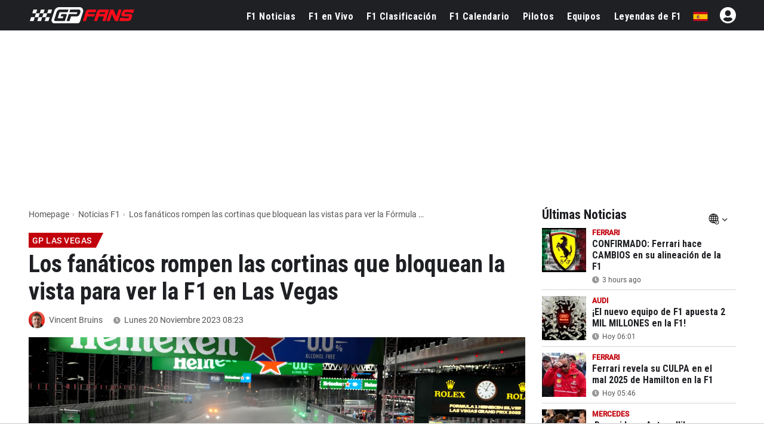

--- FILE ---
content_type: text/html; charset=UTF-8
request_url: https://www.gpfans.com/es/f1-noticias/1008231/fanaticos-solucion-f1-gratis-las-vegas/
body_size: 34781
content:

<!DOCTYPE html>
<html lang="es">
	<head>
		<!-- x: fanaticos-solucion-f1-gratis-las-vegas -->
					<title>Los fanáticos rompen las cortinas que bloquean las vistas para ver la Fórmula 1 en Las Vegas - GPFans.com</title>
							<meta name="description" content="El pasado fin de semana se celebró el Gran Premio de Fórmula 1 de Las Vegas y los espectadores tuvieron que pagar mucho dinero para asistir a la...">
						<meta name="robots" content="max-image-preview:large">
		<meta name="keywords" content="GP Las Vegas, Vincent Bruins, Noticias, Formula 1, GPFans, F1">   
																			<!--<link rel="stylesheet" type="text/css" href="/css/viafoura.css?v=1768988789">-->
				
									<link rel="alternate" href="https://www.gpfans.com/es/f1-noticias/1008231/fanaticos-solucion-f1-gratis-las-vegas/" hreflang="es" />
						
							<link rel="alternate" href="https://www.gpfans.com/nl/f1-nieuws/1008203/fans-verscheuren-doeken-die-zicht-blokkeerden-om-f1-te-kunnen-zien-in-las-vegas/" hreflang="nl" />
					
				
		<link rel="canonical" href="https://www.gpfans.com/es/f1-noticias/1008231/fanaticos-solucion-f1-gratis-las-vegas/">
		<link href="https://www.gpfans.com//css/placeholder-loading.css" rel="stylesheet">
		
	   		
		<meta name="author" content="GPfans.com">
					<meta property="og:title" content="La solución más 'creativa' para ver la F1 gratis en Las Vegas" />
										<meta property="og:description" content="GPFans.com ::: Toda la información de la Fórmula 1" />
				<meta property="og:type" content="article" />
		<meta property="og:image" content="https://sportsbase.io/images/gpfans/copy_1200x800/dbaa2921e714918f4e042ac9967316855f73cfcf.jpg"/>
		
		<link rel="preload"
			  as="image"
			  imagesrcset="https://sportsbase.io/images/gpfans/copy_620x348/dbaa2921e714918f4e042ac9967316855f73cfcf.jpg 620w,
						   https://sportsbase.io/images/gpfans/copy_1200x800/dbaa2921e714918f4e042ac9967316855f73cfcf.jpg 1200w"
			  imagesizes="(max-width: 640px) 100vw, 1200px"
			  fetchpriority="high"
			  type="image/jpeg"
			  crossorigin>
		
		<meta property="og:image:width" content="1200"/>
		<meta property="og:image:height" content="800"/>
		<meta property="og:url" content="https://www.gpfans.com/es/f1-noticias/1008231/fanaticos-solucion-f1-gratis-las-vegas/" />
		<meta property="og:site_name" content="GPfans"/>
		<meta name="twitter:card" content="summary_large_image" />
		<meta name="twitter:url" content="https://www.gpfans.com/es/f1-noticias/1008231/fanaticos-solucion-f1-gratis-las-vegas/" />
					<meta name="twitter:title" content="La solución más 'creativa' para ver la F1 gratis en Las Vegas" />
				<meta name="twitter:description" content="Leer más" />
				<meta name="twitter:site" content="@gpfansglobal" />
				<meta name="twitter:image" content="https://sportsbase.io/images/gpfans/copy_620x348/dbaa2921e714918f4e042ac9967316855f73cfcf.jpg">
				
				
                <!--
            Load the ShareThis library only for visitors who are not
            contentpass subscribers.  We cannot determine the subscription
            status in PHP, so we defer loading until the browser has loaded
            the contentpass API.  The script below waits for the cp API,
            authenticates the user, then dynamically inserts the ShareThis
            script when the visitor is not a subscriber.  This prevents
            ShareThis from loading for contentpass users and aligns with
            contentpass guidelines.
        -->
        <!-- In de oude realiteit (geen contentpass-parameter) laden we ShareThis direct. -->
        <script type='text/javascript' src='https://platform-api.sharethis.com/js/sharethis.js#property=68f77a12425839f9b1a1b736&product=sop' async='async'></script>
        
        		
		

<script src="https://www.gpfans.com/js/jquery.min.js"></script>
<!-- Define minimal stub implementations for jQuery cookie and Selectyze plugins.
     These stubs prevent JavaScript errors when scripts call $.cookie() or
     $(...).Selectyze() before the real plugins have been loaded.  If the
     actual plugins are loaded later, they will override these stubs. -->
<script>
  if (typeof jQuery !== 'undefined') {
    // Provide a basic cookie helper if the jquery.cookie plugin is not yet loaded.
    if (typeof jQuery.cookie !== 'function') {
      jQuery.cookie = function (name, value, options) {
        // If a value is provided, write the cookie.
        if (arguments.length > 1) {
          options = options || {};
          var cookieString = encodeURIComponent(name) + '=' + encodeURIComponent(value);
          if (options.expires) {
            var date = (options.expires instanceof Date ? options.expires : new Date(Date.now() + options.expires * 864e5));
            cookieString += '; expires=' + date.toUTCString();
          }
          cookieString += '; path=' + (options.path || '/');
          document.cookie = cookieString;
          return value;
        }
        // Otherwise read the cookie.
        var cookies = document.cookie ? document.cookie.split('; ') : [];
        for (var i = 0; i < cookies.length; i++) {
          var parts = cookies[i].split('=');
          if (decodeURIComponent(parts[0]) === name) {
            return decodeURIComponent(parts.slice(1).join('='));
          }
        }
        return null;
      };
      jQuery.removeCookie = function (name, options) {
        jQuery.cookie(name, '', Object.assign({}, options, { expires: -1 }));
        return !jQuery.cookie(name);
      };
    }
    // Provide a no‑op Selectyze plugin if the real plugin is not yet loaded.
    if (typeof jQuery.fn.Selectyze !== 'function') {
      jQuery.fn.Selectyze = function () { return this; };
    }
  }
</script>
<script defer type="text/javascript" src="https://www.gpfans.com/js/custom.js?v=1002" defer></script>
<script defer src="https://www.gpfans.com/js/smoothscroll.js?v=999" defer type="text/javascript"></script>
<script src="https://www.gpfans.com/v2/languages/js/es.js?v=3"></script>
<link rel="stylesheet" href="https://www.gpfans.com/css/bootstrap-grid.css" type="text/css" />
<link rel="stylesheet" href="https://www.gpfans.com/css/layout.css?v=10016" type="text/css" />
<link rel="stylesheet" href="https://www.gpfans.com/css/custom.css?v=1206" type="text/css" />
<link rel="stylesheet" href="https://www.gpfans.com/css/responsive.css?v=140" type="text/css" />

<!-- Roboto Condensed Bold 700 (latin) -->
<link rel="preload" 
      href="https://www.gpfans.com/data/ieVi2ZhZI2eCN5jzbjEETS9weq8-32meGCQYbw.woff2" 
      as="font" 
      type="font/woff2" 
      crossorigin>


<link rel="stylesheet" href="https://www.gpfans.com/css/roboto.css?v=f1" type="text/css"  />
<link rel="stylesheet" href="https://www.gpfans.com/css/fontawesome.css?v=1004" type="text/css" />
<!--<link rel="stylesheet" href="https://www.gpfans.com/css/quantcast.css?v=1002" type="text/css" />-->
<link rel="stylesheet" href="https://www.gpfans.com/css/smileys.css?v=1000" type="text/css" />
<link rel="stylesheet" href="https://www.gpfans.com/css/mobile.css?v=1019" type="text/css"  />

<style>
/* --- MOBILE (max 767px) --- */
@media only screen and (max-width: 767px) {
    #content-part .leaderboardbg {
        
    }
	#content-part.article .relatedban{
		min-height: 250px; 
	}
	img.articlephoto {
	  max-width: 100%;
	  height: auto;
	}
}

/* --- DESKTOP (min 768px) --- */
@media only screen and (min-width: 768px) {
    	#mmediaTrending{
		min-height: 90px; 
	}
	img.articlephoto {
	  aspect-ratio: 3 / 2; /* 1200:800 */
	  width: 100%;
	  height: auto;
	  display: block;
	}	
}
</style>


<style>a.article-link {display: inline-block; margin-bottom: 10px; } a.article-link:hover { text-decoration: underline; }</style>


<meta name="p:domain_verify" content="f6efe50b2f8dfba279ada203abe84bb3"/>

	<link href="https://www.gpfans.com//css/overrule_koen.css?v=1107" rel="stylesheet">

<meta name="e443972ae541380" content="afe6505718efe566819bf6bd988c66de" />

<meta property="vf:lang" content="es">
<style>
.ads-columns.videos {
    /*margin-bottom: -33px;*/
}
.article .video {
	display: inline-block;
	width: 100%;
}
.ads-columns.videos {
	padding: 5px 20px 10px;
}
@media (max-width: 767px){
	.ads-columns.videos .video {
		margin: 0px;
	}
}
</style>
<style>
/* desktop-billboard-atf */
@media (min-width: 992px) {
.r89-desktop-billboard-atf { min-height: 250px;
margin-top: 20px; margin-bottom: 20px
}
}
/* desktop-billboard-btf */ @media (min-width: 992px) {
.r89-desktop-billboard-btf { min-height: 250px;
margin-top: 20px; margin-bottom: 20px
}
}
/* desktop-video-outstream */
@media (min-width: 992px) {

.r89-desktop-video-outstream{ min-height: 250px;
margin-top: 20px; margin-bottom: 20px
}
}
/* desktop-incontent */
@media (min-width: 992px) {
.r89-desktop-InContent { min-height: 250px;
margin-top: 20px; margin-bottom: 20px
}
}
/* desktop-leaderboard-atf*/
@media (min-width: 992px) {
.r89-desktop-leaderboard-atf{ min-height: 90px;
margin-top: 20px; margin-bottom: 20px
}
}
/* desktop-hpa-atf*/
@media (min-width: 992px) {
.r89-desktop-hpa-atf{ min-height: 600px;
margin-top: 20px; margin-bottom: 20px
}
}
/* desktop-rectangle-atf */
@media (min-width: 992px) {
.r89-desktop-rectangle-atf{ min-height: 250px;
margin-top: 20px; margin-bottom: 20px
}
}

/* mobile-billboard-top */
@media (max-width: 991px) {
.r89-mobile-billboard-top { min-height: 250px;
margin-top: 20px; margin-bottom: 20px
}
}
/* mobile-video-outstream */
@media (max-width: 991px) {
.r89-mobile-video-outstream{ min-height: 250px;
margin-top: 20px; margin-bottom: 20px
}
}
/* mobile-rectangle-infinite */ @media (max-width: 991px) {
.r89-mobile-rectangle-infinite { min-height: 250px;
margin-top: 20px; margin-bottom: 20px
}
}
/* mobile-rectangle-low */
@media (max-width: 991px) {
.r89-mobile-rectangle-low { min-height: 250px;
margin-top: 20px; margin-bottom: 20px
}
}
/* mobile-rectangle-mid */ @media (max-width: 991px) {
.r89-mobile-rectangle-mid { min-height: 250px;
margin-top: 20px; margin-bottom: 20px
}
}

/* mobile-rectangle-mid-300x600 */ @media (max-width: 991px) {
.r89-Mobile-Rectangle-Mid-300x600 { min-height: 600px;
margin-top: 20px; margin-bottom: 20px
}
}
</style>

    <link rel="icon" type="image/png" sizes="32x32" href="https://www.gpfans.com/images/favicon/2024/2/favicon-32x32.png">
    <link rel="icon" type="image/png" sizes="16x16" href="https://www.gpfans.com/images/favicon/2024/2/favicon-16x16.png">
    <link rel="shortcut icon" href="https://www.gpfans.com/images/favicon/2024/2/favicon.ico">
    <link rel="apple-touch-icon" sizes="180x180" href="https://www.gpfans.com/images/favicon/2024/2/apple-touch-icon.png">
    <link rel="icon" href="https://www.gpfans.com/images/favicon/2024/2/android-chrome-192x192.png" sizes="192x192">

<link rel="manifest" href="https://www.gpfans.com/manifest.json">
<meta name="viewport" content="width=device-width, initial-scale=1">
<meta http-equiv="Content-Type" content="text/html; charset=utf-8" />
	<meta http-equiv="language" content="ES">


<script>
var isMobile = false; 
if(/(android|bb\d+|meego).+mobile|avantgo|bada\/|blackberry|blazer|compal|elaine|fennec|hiptop|iemobile|ip(hone|od)|ipad|iris|kindle|Android|Silk|lge |maemo|midp|mmp|netfront|opera m(ob|in)i|palm( os)?|phone|p(ixi|re)\/|plucker|pocket|psp|series(4|6)0|symbian|treo|up\.(browser|link)|vodafone|wap|windows (ce|phone)|xda|xiino/i.test(navigator.userAgent)
    || /1207|6310|6590|3gso|4thp|50[1-6]i|770s|802s|a wa|abac|ac(er|oo|s\-)|ai(ko|rn)|al(av|ca|co)|amoi|an(ex|ny|yw)|aptu|ar(ch|go)|as(te|us)|attw|au(di|\-m|r |s )|avan|be(ck|ll|nq)|bi(lb|rd)|bl(ac|az)|br(e|v)w|bumb|bw\-(n|u)|c55\/|capi|ccwa|cdm\-|cell|chtm|cldc|cmd\-|co(mp|nd)|craw|da(it|ll|ng)|dbte|dc\-s|devi|dica|dmob|do(c|p)o|ds(12|\-d)|el(49|ai)|em(l2|ul)|er(ic|k0)|esl8|ez([4-7]0|os|wa|ze)|fetc|fly(\-|_)|g1 u|g560|gene|gf\-5|g\-mo|go(\.w|od)|gr(ad|un)|haie|hcit|hd\-(m|p|t)|hei\-|hi(pt|ta)|hp( i|ip)|hs\-c|ht(c(\-| |_|a|g|p|s|t)|tp)|hu(aw|tc)|i\-(20|go|ma)|i230|iac( |\-|\/)|ibro|idea|ig01|ikom|im1k|inno|ipaq|iris|ja(t|v)a|jbro|jemu|jigs|kddi|keji|kgt( |\/)|klon|kpt |kwc\-|kyo(c|k)|le(no|xi)|lg( g|\/(k|l|u)|50|54|\-[a-w])|libw|lynx|m1\-w|m3ga|m50\/|ma(te|ui|xo)|mc(01|21|ca)|m\-cr|me(rc|ri)|mi(o8|oa|ts)|mmef|mo(01|02|bi|de|do|t(\-| |o|v)|zz)|mt(50|p1|v )|mwbp|mywa|n10[0-2]|n20[2-3]|n30(0|2)|n50(0|2|5)|n7(0(0|1)|10)|ne((c|m)\-|on|tf|wf|wg|wt)|nok(6|i)|nzph|o2im|op(ti|wv)|oran|owg1|p800|pan(a|d|t)|pdxg|pg(13|\-([1-8]|c))|phil|pire|pl(ay|uc)|pn\-2|po(ck|rt|se)|prox|psio|pt\-g|qa\-a|qc(07|12|21|32|60|\-[2-7]|i\-)|qtek|r380|r600|raks|rim9|ro(ve|zo)|s55\/|sa(ge|ma|mm|ms|ny|va)|sc(01|h\-|oo|p\-)|sdk\/|se(c(\-|0|1)|47|mc|nd|ri)|sgh\-|shar|sie(\-|m)|sk\-0|sl(45|id)|sm(al|ar|b3|it|t5)|so(ft|ny)|sp(01|h\-|v\-|v )|sy(01|mb)|t2(18|50)|t6(00|10|18)|ta(gt|lk)|tcl\-|tdg\-|tel(i|m)|tim\-|t\-mo|to(pl|sh)|ts(70|m\-|m3|m5)|tx\-9|up(\.b|g1|si)|utst|v400|v750|veri|vi(rg|te)|vk(40|5[0-3]|\-v)|vm40|voda|vulc|vx(52|53|60|61|70|80|81|83|85|98)|w3c(\-| )|webc|whit|wi(g |nc|nw)|wmlb|wonu|x700|yas\-|your|zeto|zte\-/i.test(navigator.userAgent.substr(0,4))) {  
	var isiPad = false;
	if(navigator.userAgent.match(/iPad/i)) {
		isiPad = true;
	}
	if(isiPad == true){
		isMobile = false;
	}else{
		isMobile = true;
	}
}
</script>
<meta property="fb:pages" content="1584542391831071, 1817043911878526, 308599836291000" />
<meta name="pocket-site-verification" content="b00c944be2122704224cde814d87f2" />




  

<!---------------------------------------------------------- ChartBeat --------------------------------------------------->
<script type='text/javascript'>
    (function() {
        /** CONFIGURATION START **/
        var _sf_async_config = window._sf_async_config = (window._sf_async_config || {});
        _sf_async_config.uid = 66387;
        _sf_async_config.domain = 'es.gpfans.com';
        _sf_async_config.useCanonical = true;
        _sf_async_config.useCanonicalDomain = true;
        _sf_async_config.flickerControl = false;
        _sf_async_config.sections = 'ES Edition, No keywords';
                                _sf_async_config.authors = 'Vincent Bruins';
                                    /** CONFIGURATION END **/
        function loadChartbeat() {
            var e = document.createElement('script');
            var n = document.getElementsByTagName('script')[0];
            e.type = 'text/javascript';
            e.async = true;
            e.src = '//static.chartbeat.com/js/chartbeat.js';
            n.parentNode.insertBefore(e, n);
        }
        loadChartbeat();
     })();
</script>
<script async src="//static.chartbeat.com/js/chartbeat_mab.js"></script>


<!---------------------------------------------------------- GA4 ---------------------------------------------------------->


<!-- Global site tag (gtag.js) -->
<script async src="https://www.googletagmanager.com/gtag/js?id=G-7V80KRZBVW"></script>
<script>
  window.dataLayer = window.dataLayer || [];
  function gtag(){dataLayer.push(arguments);}
  gtag('js', new Date());
  // Altijd meegeven (bijvoorbeeld global property)
  gtag('config', 'G-7V80KRZBVW');
      gtag('config', 'G-PBKLJ01E8T');
  </script>

<!---------------------------------------------------------- END ---------------------------------------------------------->

<script>
function imgError(image, afmeting) {
	image.onerror = "";
	image.src = "https://sportsbase.io/images/gpfans/copy_"+afmeting+"/d286c7f8146de934bbad8f8135b4a7f9d9e852f6.jpg";
	return true;
}
</script>
<!-- DAZN -->

<script src="https://tags.refinery89.com/gpfanscom.js" async></script>


	<script async type="text/javascript" src="https://www.gpfans.com/js/custom_v2021.js?v=1" defer></script>
	<link href="https://www.gpfans.com/css/custom_v2021.css?v=2031" rel="stylesheet">

	<link rel="stylesheet" href="https://www.gpfans.com/css/style_2024.css?v=69" type="text/css" /> 
        

<script>
	if (!/Chrome-Lighthouse/.test(navigator.userAgent)) {
	} else {
	  // PageSpeed ziet geen banner → betere score
	  document.getElementById('cmpwrapper').style.display = 'none !important';
	}
</script>

		<link href="https://www.gpfans.com//css/meernieuws.css" rel="stylesheet">
		
        		
				
        		
        		
        		
        		
        		
        		
                
        		
		
	
	</head>

<body>
	

	
	
	

	
     




<!-- start template -->
<div id="template">

    
	<!-- start layout -->
	<div id="layout">
		
		<!-- start header -->
		<div id="header-part">
			
			<div class=" headerboven">
            
            
				
<!--<style>-->
<!--    p.welcome-h2 {-->
<!--        color: #fff;-->
<!--        text-align: center !important;-->
<!--        font-family: roboto,sans-serif;-->
<!--        font-size: 28px;-->
<!--        margin: 10px 0;-->
<!--    }-->
<!--</style>-->


<div class="languagechoose">
	<img src="https://www.gpfans.com/images/close.png" alt="close" class="close languageshow">
    <img src="https://www.gpfans.com/images/globalnetwork.png" alt="global" class="global" />
    <p class="welcome-h2">Welcome to GPFans</p>
    <p class="welcome-h3"> CHOOSE YOUR COUNTRY </p>
    <div class="flag">
        <ul>
                            
                	                    <li><a href="https://www.gpfans.com/nl/"><img src="https://www.sportsbase.io/images/national_teams/48/NL.png" alt="NL"/></a></li>
                                                
                	                    <li><a href="https://www.gpfans.com/en/"><img src="https://www.sportsbase.io/images/national_teams/48/GB.png" alt="GB"/></a></li>
                                                
                	                    <li><a href="https://www.gpfans.com/it/"><img src="https://www.sportsbase.io/images/national_teams/48/IT.png" alt="IT"/></a></li>
                                                
                	                    <li><a href="https://www.gpfans.com/es/"><img src="https://www.gpfans.com/images/ES.png" alt="ES-MX"/></a></li>
                                                
                	                    <li><a href="https://www.gpfans.com/us/"><img src="https://www.sportsbase.io/images/national_teams/48/US.png" alt="US"/></a></li>
                                        </ul>
    </div>
</div>





<div class="top-header-bar fixedheader">
    <div class="bottom-header">
        <div class="container clearfix">
            <div class="logo">
                <a href="https://www.gpfans.com/es/"><img src="https://www.gpfans.com/images/GPfans-RGB.svg" alt="GPFans"/></a>
            </div>

            <div id="menutoggles" class="mtoggle ">
              <div class="bar1"></div>
              <div class="bar2"></div>
              <div class="bar3"></div>
            </div>
			
			<script>
				$("#menutoggles").attr("onclick","myFunction(this)");
			</script>
			
                        
						<div class="display-inline flag">
                                <ul id="signInHolder">
									<i id="signinblockUser" class="fas fa-user-circle" style="width: 31px; color: #fff; padding: 0px; font-size: 31px; margin-top: -3px;  margin-left: 20px;"></i>
					<script>
						$("#signinblockUser").attr("onclick","window.open(\'https://www.sportsfanmedia.net/login/?v=gpfans&lan=es&referer=http%3A%2F%2Fwww.gpfans.com%2Fes%2Ff1-noticias%2F1008231%2Ffanaticos-solucion-f1-gratis-las-vegas%2F\', \'_blank\', \'location=yes,height=570,width=520,scrollbars=yes,status=yes\');");
					</script>
                </ul>
                            </div>
            
			
			<div class="flag">
                <ul>
                                                                                                                                                                    	<li style="cursor: pointer;"><span class="languageshow"><img src="https://www.gpfans.com/images/ES.png" alt="ES-MX"/></span></li>
                            
                                                            </ul>
            </div>
			
                        
            
            

                            <!--  PC -->
                            
            <div class="navigation" >
            	<center>
                    <img class="mobnavlogo mobileshow" src="https://www.gpfans.com/images/GPfans-RGB.svg" alt="GPFans">
                </center>
                
                
									<div id="search_2021_window">
						<div class="searchbx">
							<span class="back"><i class="fas fa-arrow-left"></i></span>
							
							<input   placeholder="" type="text" class="searchNow" />
							
							<span class="cross"><i class="fas fa-times"></i></span>
							
						</div>
						
						<div id="searchResults">

						</div>
						
					</div>
					<script src="https://www.gpfans.com/js/search.js?v=4"></script>
					<script>
						//SEARCH SCRIPT
						lastVal = '';
						function activateSearch2(val){
							
							if ($(document).width() <= 768){
								$("body").css("overflow","hidden");
							}
							
							//$(".navigation.activeSearch").append("opened function<br>");
							lastVal 	= lastVal.trim();
							val 		= val.trim();
							maxR		= 12;
							
							
							//$(".navigation.activeSearch").append("activated<br>");
							if (lastVal != val) {
								//$(".navigation.activeSearch").append("stap 2<br>");
								$("#searchResults").html("");
								$("#searchResults").hide();
								//val = val.replaceAll("'","");
								//val = val.replaceAll("&"," ");
								//val = val.replaceAll("#"," ");
								
								val = val.replace("'"," ");
								val = val.replace("&"," ");
								val = val.replace("#"," ");
								
								fndResults = 0;
								//alert("BB");
								//$(".navigation.activeSearch").append("val: " + val + " <br>");
								if (val != ''){
									//$(".navigation.activeSearch").append("stap 3 === <br>");
									
									$.ajax({
									  url: "https://www.gpfans.com/processen/search_algolia.php?q=" + val + "&lang=es",
									  dataType: 'json',
										success: function(data) {
											results = data
											//console.log("length x" + results.length);
											//console.log(results);
											
											i = 0;
											for (d=0;d<results.length;d++) {
												if (results[d]['url'] != undefined) {
													if (i < maxR) {
														
														if (results[d]['objectType'] == 'coureur') {
																																												}
														
														ht = '<a href="' + results[d]['url'] + '" class="result news">';
														ht+= '<img src="' + results[d]['image'] + '" />';
														ht+= '<div class="_info">';
														ht+= '<div class="title">' + results[d]['title'] + '</div>';
														
														if (results[d]['objectType'] == 'article') {
															ht+= '<div class="sub">' + timeAgo(results[d]['date'], 'es') + '</div>';
														}
														if (results[d]['objectType'] == 'coureur') {
																																												}
														
														ht+= '</div>';
														ht+= '</a>';
														//console.log(ht);
														$("#searchResults").append(ht);
														fndResults = 1;
													}
													i++;
												}
											}
											if (fndResults == 1) { //RESULTATEN GEVONDEN
												$("#searchResults").show();
											}
										}
									});
								}
								lastVal = val; //LAST VALUE
							}
						}
						
						
						$( document ).ready(function() {
							$("#search_2021_window").show();
							$(".top-header-bar .search_2021").click(function(){
								if ($(".navigation").hasClass("activeSearch")){
									$(".navigation").removeClass("activeSearch");
									$(".search_2021").removeClass("activeSearch");
									
									if ($(document).width() <= 768){
										$("body").css("overflow","auto");
									}
									
								} else {
									$(".navigation").addClass("activeSearch");
									$(".search_2021").addClass("activeSearch");
									setTimeout(function() {
										$("#search_2021_window .searchbx input").focus();
										$("#searchResults").html("");
										$("#searchResults").hide();
										lastVal = "";
									}, 200);
								}
							});
							
							//SEARCH
							$("#search_2021_window input").keyup(delay(function (e) {
								replQuotes = $(this).val();
								activateSearch2(replQuotes);
							}, 300));
							$(".searchbx input").click(function() {
								replQuotes = $(this).val();
								activateSearch2(replQuotes);
							});
							
							//KEY DOWN EN TABS
							$('#search_2021_window input').on('keydown', function(event) {
								//console.log("GOOO ENTERRR: " + event.which + " -- " + event.keyCode);
								if (event.which === 13) { //enter key down
									//PREVENT
									//if([38, 40, 9].indexOf(event.keyCode) > -1) {
										//event.preventDefault();
										//handleEventKey(event);
										//console.log("GOOO ENTERRR 2");
										//alert("ZOExxK!");
										
										//replQuotes = $("#search_2021_window input").val();
										//alert("FIND: " + replQuotes);
										//activateSearch2(replQuotes);
									//} else {
									//}
									
								}
							})
							
							
							//MOBILE
							if ($(document).width() <= 768){
								$("#search_2021_window .back").click(function() {
									$(".navigation").removeClass("activeSearch");
									$(".search_2021").removeClass("activeSearch");
								});
								$("#search_2021_window .cross").click(function() {
									$("#search_2021_window .searchbx input").val("");
									setTimeout(function() {
										$("#search_2021_window .searchbx input").focus();
										$("#searchResults").html("");
										$("#searchResults").hide();
										lastVal = "";
									}, 200);
								});
							}
							
						});
						
						$(document).mouseup(function(e) 
						{
							var containerVisSearch = $(".top-header-bar");
							// if the target of the click isn't the container nor a descendant of the container
							if (!containerVisSearch.is(e.target) && containerVisSearch.has(e.target).length === 0) 
							{
								$("#searchResults").html("");
								$("#searchResults").hide();
								$(".top-header-bar .navigation").removeClass("activeSearch");
								$(".top-header-bar .search_2021").removeClass("activeSearch");
								
								if ($(document).width() <= 768){
									$("body").css("overflow","auto");
								}
								
								//setTimeout(function() {
								//	$("#search_2021_window input").val("");
									lastVal = "";
								//}, 100);
							}
														
						});
						
					</script>
									
				
				
				<ul class="navul">
                
                	                        
                        <li ><a href="https://www.gpfans.com/es/f1-noticias/">F1 Noticias</a></li>					
                        <li class=""><a class="" href="https://www.gpfans.com/es/f1-en-vivo">F1 en Vivo</a>
							<!--<ul class="navsub">
								<li><a href="https://www.gpfans.com/es/f1-en-vivo/calificacion">Calificación</a></li>
                                <li><a href="https://www.gpfans.com/es/f1-en-vivo">Clasificación</a></li>
                                <li><a href="https://www.gpfans.com/es/f1-en-vivo/carrera/blog">Commentario</a></li>
							</ul>-->
						</li>
                        <li ><a href="https://www.gpfans.com/es/clasificacion-de-f1/2026/">F1 Clasificación</a></li>
                        <li ><a href="https://www.gpfans.com/es/f1-calendario/2026/">F1 Calendario</a></li> 
                        <li ><a href="https://www.gpfans.com/es/pilotos-de-f1/">Pilotos</a></li>
                        <li ><a href="https://www.gpfans.com/es/equipos-de-f1/2026/">Equipos</a></li>
                        <li ><a href="/es/leyendas-de-f1/">Leyendas de F1</a></li>
                    
                         
                
                
                    
                    
                </ul>

                <p class="mobileshow socialbuttonstxt">¿Eres un fan? Sigue GPFans</p>
                <div class="socialbuttons mobileshow"> 
                
                                <a href="https://facebook.com/formula1fanpage/" target="_blank">
                <i class="fab fa-facebook"></i> 
                </a>
                <a href="https://twitter.com/gpfansglobal" target="_blank">
                <i class="fab fa-twitter"></i> 
                </a>
                <a href="https://instagram.com/gpfansglobal" target="_blank">
                <i class="fab fa-instagram"></i>
                </a>
                
                </div>
                
                <p class="mobileshow socialbuttonstxt">Edición</p>
                <div class="mobileshow editonbuttons">
                                                
                                                
                            <a href="https://www.gpfans.com/nl/"><img  class="notactive"  src="https://www.sportsbase.io/images/national_teams/48/NL.png" alt="NL"/></a>
                            
                                                                            
                                                
                            <a href="https://www.gpfans.com/en/"><img  class="notactive"  src="https://www.sportsbase.io/images/national_teams/48/GB.png" alt="GB"/></a>
                            
                                                                            
                                                
                            <a href="https://www.gpfans.com/it/"><img  class="notactive"  src="https://www.sportsbase.io/images/national_teams/48/IT.png" alt="IT"/></a>
                            
                                                                            
                                                        
                            <a href="https://www.gpfans.com/es/"><img  src="https://www.gpfans.com/images/ES.png" alt="ES-MX"/></a>
                    
                    		                                                
                                                
                            <a href="https://www.gpfans.com/us/"><img  class="notactive"  src="https://www.sportsbase.io/images/national_teams/48/US.png" alt="US"/></a>
                            
                                                                </div>
                
                <div class="mobileshow footernav">
                    <div class="col-md-12">
                        <div class="footer-links bor-top1">
                            <ul>
                                <li><a href="/es/nuestro-equipo/">Autores</a></li>
<li><a target="_blank" href="/es/rss.xml">RSS</a></li>
<li><a href="/es/contacto/">Contacto</a></li>
<li><a href="/es/pilotos-de-f1/sergio-perez/">Sergio Perez</a></li>
<li><a href="/es/pilotos-de-f1/carlos-sainz/">Carlos Sainz</a></li>
<li><a href="/es/pilotos-de-f1/fernando-alonso/">Fernando Alonso</a></li>                            </ul>
                        </div>
                        
            
                        
                    </div>
                </div>
                
                
            </div>
        </div>
    </div>
    
    <div id="PAYMENTBAR"></div>
</div>








			<script>
            //LOGIN JSON
            $( document ).ready(function() {
                $noLogin = 1;
                $noLoginCode = '<i id="noLoginCode" class="fas fa-user-circle" style=" color: #fff; padding: 0px; font-size: 28px; margin-top: -3px;  margin-left: 20px;"></i>';
                if ($.cookie('uck') != undefined) {
                    $.ajax({
                      url: "https://www.gpfans.com/json/userlogin.php?rando=" + Math.random(),
                      dataType: 'json',
                        success: function(data) {
                        
                            if (data.USER_uid > 0) {
                                
                                alerts = data.alerts;
                                
                                $noLogin = 0;
                                //console.log('LOGIN!!!');
                                //console.log(data);
                                
                                $loginHtml = '<a href="https://www.gpfans.com/es/?page=profiel&subtab=1"><img width="31" height="31" style="border: none; margin-left: 20px; border-radius: 100px; margin-top: -3px; background: #FFF;" src="https://www.sportsbase.io/images/gpfans/no_player.png"></a>';
        
                                $("#signInHolder").html($loginHtml);
        
                                
                            } else {
                                //NO LOGIN
                                $("#signInHolder").html($noLoginCode);
								$("#noLoginCode").attr("onclick","window.open(\'https://www.sportsfanmedia.net/login/?v=gpfans&lan=es&referer=http%3A%2F%2Fwww.gpfans.com%2Fes%2Ff1-noticias%2F1008231%2Ffanaticos-solucion-f1-gratis-las-vegas%2F\', \'_blank\', \'location=yes,height=570,width=520,scrollbars=yes,status=yes\');");
                                $("#signInHolder").animate({opacity:1});
                                $("#regIster").animate({opacity:1});
                            }
                        }
                    });
                } else {
                    //NO LOGIN
                    $("#signInHolder").html($noLoginCode);
					$("#noLoginCode").attr("onclick","window.open(\'https://www.sportsfanmedia.net/login/?v=gpfans&lan=es&referer=http%3A%2F%2Fwww.gpfans.com%2Fes%2Ff1-noticias%2F1008231%2Ffanaticos-solucion-f1-gratis-las-vegas%2F\', \'_blank\', \'location=yes,height=570,width=520,scrollbars=yes,status=yes\');");
                    $("#signInHolder").animate({opacity:1});
                    $("#regIster").animate({opacity:1});
                }
            });
            
            //POPUP CLICK AROUND
            $(document).mouseup(function(e) 
            {
                var containerVisSearch = $(".popup-inner");
                // if the target of the click isn't the container nor a descendant of the container
                if (!containerVisSearch.is(e.target) && containerVisSearch.has(e.target).length === 0) 
                {
                    $(".popup-inner").parent().fadeOut("");
                }
            });
            
            // //VENSTER OPENEN/CLOSEN
            // $(function() {
            // 	//----- OPEN
            // 	$('.seeAllComments').on('click', function(e)  {
            //
            // 	    console.log('seeAllComments click geslaagd');
            //
            // 		var linkie = jQuery(this).attr('data-link');
            //
            // 		//LOGGED IN
            // 		$('#commentsHolder').html('<iframe id="commentsFrame" src="'+linkie+'" framespacing="0" frameborder="no" scrolling="yes" style="width:100%;height:100%;"><p>You do not have iframes enabled.</p></iframe>');
            //
            //
            // 		$(".popup").fadeIn("");
            //
            // 		var targeted_popup_class = jQuery(this).attr('data-popup-open');
            // 		$('[data-popup="' + targeted_popup_class + '"]').fadeIn(350);
            // 		e.preventDefault();
            // 	});
            // 	//----- CLOSE
            // 	$('[data-popup-close]').on('click', function(e)  {
            // 		var targeted_popup_class = jQuery(this).attr('data-popup-close');
            // 		$('[data-popup="' + targeted_popup_class + '"]').fadeOut(350);
            // 		e.preventDefault();
            // 	});
            // });
            
            //LOGIN FUNCTION VANUIT IFRAME
            //window.myfunction = function () {
               //window.open('', '_blank', 'location=yes,height=570,width=520,scrollbars=yes,status=yes');
            //}
            
            //IS LOGGED IN? DAN ANDERE URL
            
        </script>
    
<!--<script>-->
<!--    /* When the user clicks on the button,-->
<!--    toggle between hiding and showing the dropdown content */-->
<!--    function myFunction() {-->
<!--        document.getElementById("myDropdown").classList.toggle("show");-->
<!--    }-->
<!---->
<!--    // Close the dropdown if the user clicks outside of it-->
<!--    window.onclick = function(event) {-->
<!--        if (!event.target.matches('.dropbtn')) {-->
<!--            var dropdowns = document.getElementsByClassName("dropdown-content");-->
<!--            var i;-->
<!--            for (i = 0; i < dropdowns.length; i++) {-->
<!--                var openDropdown = dropdowns[i];-->
<!--                if (openDropdown.classList.contains('show')) {-->
<!--                    openDropdown.classList.remove('show');-->
<!--                }-->
<!--            }-->
<!--        }-->
<!--    }-->
<!--</script>-->
				
								
			</div>

		</div>
		<!-- end header -->
		
		<!-- start content -->
		<div id="content-part" class="article  paddingtop" >
            
            				<center class="leaderboardbg fix"><!-- Tag ID: www-gpfans-com_leaderboard_atf -->
			<div align="center" data-freestar-ad="__320x100 __970x250" id="www-gpfans-com_leaderboard_atf">
			  <script data-cfasync="false" type="text/javascript">
				freestar.config.enabled_slots.push({ placementName: "www-gpfans-com_leaderboard_atf", slotId: "www-gpfans-com_leaderboard_atf" });
			  </script>
			</div></center>
						
			
        	            
			﻿ 


	    
	<style>
	.megaNews-bar figure label, .article .mobileshow figure label{
		position: absolute;
		margin-top: -26px;
		z-index: 99999;
		background: white;
		opacity: 0.8;
		line-height: 28px;
		padding-left: 10px;
		padding-right: 10px;
		font-size: 13px;
	}
	.article .mobileshow figure label{
		margin-left: -25px;
		width: calc(100% + 20px);
	}
	
	</style>
    
   


	
    <div id="center-part" class="">
                
        
                <div class="container"> 
            
        
        
                    
        
       <script>
                function numberWithCommas(x) {
                    return x.toString().replace(/\B(?=(\d{3})+(?!\d))/g, ".");
                }
                
                $(document).ready(function(){
					
					$getFormId = $(".articlecontent_txt form").attr("id");
					if ($getFormId){
						$pollVoted = $.cookie('poll_' + $getFormId);	
						console.log("voted poll?");
						if ($pollVoted){ //VOTED = DISABLEN
							$(".articlecontent_txt form").addClass("voted");
							
							$(".articlecontent_txt form .votepanel").find("input").each(function() {
								if ($(this).attr("id") == $pollVoted){
									$(this).parent().addClass("votedOption");
									$(this).prop("checked", true);
								}
							});
							
						}
					}

					
                    $(".optie").click(function () {
                        
                        clicked = 0;
                                            
                        formulier = $(this).closest('form');
                        optie = $(this);
                        var articleUID = formulier.attr("id");
                        
                        
                        
                        var query = $(this).closest('form').serialize();
                        
                        var url = '/actions/pollvote.php';
                        $.post(url, query, function (response) {
                            
                            if(clicked == 0){
                                
                                clicked = 1;
                                                    
                                var number  	= formulier.find('.aantalstemmen').html();
                                var TMPnuber 	= parseInt(number.replace(".", ""));
                                var totaleaantal = TMPnuber+1;
                                var IDNR = optie.attr("id");
                                
                                formulier.find('.aantalstemmen').html(numberWithCommas(totaleaantal));
                                
                                if ( formulier.find('.imagetag').length){
                                    var extrawaarde = '46px';
                                    var percentage = parseInt(optie.parent().parent().find('.percentage').html());
                                }else{
                                    var extrawaarde = '0px';
                                    var percentage = parseInt(optie.parent().find('.percentage').html());
                                }
                                
                                
                                formulier.find(".percentage").each(function() {
                                    
                                    if ( formulier.find('.imagetag').length){
                                        var ditID = $(this).parent().parent().parent().parent().find('input').attr("id");
                                    }else{
                                        var ditID = $(this).parent().parent().parent().find('input').attr("id");
                                    }
                                    
                                    huidigpercentage = parseInt($(this).html());
                                    
                                    rekensom = TMPnuber/100;
                                    getal = rekensom*huidigpercentage;
                                    getal = getal.toFixed();
                                    
                                    if(ditID == IDNR){
                                        getal = parseInt(getal) + 1;
                                    } // 631
                                    
                                    rekensom = 100/totaleaantal;
                                    nieuwpercentage = rekensom*getal;	
                                    
                                    $(this).html(''+nieuwpercentage.toFixed()+'');
                                    $(this).parent().parent().find('.completed').css('width', ''+nieuwpercentage+'%').css('width', '-='+extrawaarde);
                                    
                                });
                                
                                $.cookie('poll_'+articleUID+'', ''+IDNR+'', { expires: 7, path: '/' }); //3 dagen
                                
                                console.log("poll response: " + response);
                                formulier.find('input').attr('disabled','disabled');
								formulier.addClass("voted");
								optie.parent().addClass("votedOption");
                            }
                        });
                         
                    });
                });
            </script> 
            
        
               
    
		
			            
			
       
            <div class="col-12 mobilearticle mobileshow" style="display: none !important;">
                                
                                    
                
                        <figure style="min-height: 210px;"><img class="articlephoto article-fullbleed--image" src="https://sportsbase.io/images/gpfans/copy_1200x800/dbaa2921e714918f4e042ac9967316855f73cfcf.jpg" onerror="imgError(this, '1200x800');"  alt="Verstappen, Leclerc, Ferrari, red Bull, 2023, las vegas"  />
															<label>
                                    Foto: &copy; Coches en Las Vegas.                                </label>
                            						</figure>
                        
                                        
                				                <label class="mainlabel" >GP Las Vegas</label>				
                <h2 class="h1 ">Los fanáticos rompen las cortinas que bloquean la vista para ver la F1 en Las Vegas</h2>
                
            </div>
       
           <div class="advertise-panel ba-li-1 sec  linba" id="linksban">
			<!-- Tag ID: www-gpfans-com_mobile_3 & com_siderail_right_3 -->


			<div id="adverinsertfreestar">
				<script> if(isMobile == true){ 
				$( "#adverinsertfreestar" ).append("<div align=\"center\" data-freestar-ad=\"__336x280\" id=\"www-gpfans-com_mobile_3\"></div>"); 
					freestar.config.enabled_slots.push({ placementName: "www-gpfans-com_mobile_3", slotId: "www-gpfans-com_mobile_3" });

				}else{
				$( "#adverinsertfreestar" ).append("<div align=\"center\" data-freestar-ad=\"__160x600\" id=\"www-gpfans-com_siderail_right_3\"></div>"); 
				freestar.config.enabled_slots.push({ placementName: "www-gpfans-com_siderail_right_3", slotId: "www-gpfans-com_siderail_right_3" });
				
				}
				</script>
				<script data-cfasync="false" type="text/javascript">
				</script>			
			</div>
			</div>    

       
            <div class="row">
                <div class="left-panel megaNews-bar">
                    <div class="inner bordertop0 no-border--mobile" style="overflow: inherit; border-top: none !important;">

                                    <div class="col-12 ">
                                        <span class="mobilehideDELETE">
											
																						<!-- Breadcrumbs (visible) -->
											<nav class="breadcrumbs" aria-label="Breadcrumb">
											  <ol itemscope itemtype="https://schema.org/BreadcrumbList">
												<!-- 1. Home -->
												<li itemprop="itemListElement" itemscope itemtype="https://schema.org/ListItem">
												  <a itemprop="item" href="https://www.gpfans.com/es/">
													<span itemprop="name">Homepage</span>
												  </a>
												  <meta itemprop="position" content="1" />
												</li>

												<!-- 2. Archief / F1 News -->
												<li itemprop="itemListElement" itemscope itemtype="https://schema.org/ListItem">
												  <a itemprop="item" href="https://www.gpfans.com/es/f1-noticias/">
													<span itemprop="name">Noticias F1</span>
												  </a>
												  <meta itemprop="position" content="2" />
												</li>
												
																																				
												<!-- 3. Huidig artikel -->
												<li itemprop="itemListElement" itemscope itemtype="https://schema.org/ListItem" aria-current="page">
												  <a itemprop="item" href="https://www.gpfans.com/es/f1-noticias/1008231/fanaticos-solucion-f1-gratis-las-vegas/">
													<span itemprop="name">Los fanáticos rompen las cortinas que bloquean las vistas para ver la Fórmula 1 en Las Vegas</span>
												  </a>
												  <meta itemprop="position" content="3" />
												</li>
											  </ol>
											</nav>
												  
											                                            <label class="mainlabel">GP Las Vegas</label>
											                                            
                                                                                        <h1 class="article-title">Los fanáticos rompen las cortinas que bloquean la vista para ver la F1 en Las Vegas</h1>
											
											
                                            <div class="author">
                                                                                                                                                            <img alt="Vincent Bruins" src="https://sportsbase.io/images/gpfans/copy_380x388/79fc9dd904c09fffbf75aa6d6acf888116d94da0.jpg">
                                                                                                                                                    <div class="authInfo">
												
													
                                                     
                                                    																													<a rel="author" href="https://www.gpfans.com/es/editor/32581/vincent-bruins/">Vincent Bruins</a>
														                                                                                                         
                                                     
                                                                                                          
                                                     <time itemprop="datePublished" class="datetime timezonechange Full xx" datetime="2023-11-20T15:23:00+01:00">
														<i class="fas fa-clock"></i>
                                                        Lunes 20 Noviembre 2023 <b>08:23</b>                                                                                                            </time>
													
													<!--<div class="sharethis-inline-share-buttons"></div>-->
													
                                                </div>
                                            </div>
                                            
                                            
                                            
                                                                                            

												
																									<figure>
													
														<img 
														  class="articlephoto"
														  src="https://sportsbase.io/images/gpfans/copy_620x348/dbaa2921e714918f4e042ac9967316855f73cfcf.jpg" 
														  srcset="
															https://sportsbase.io/images/gpfans/copy_620x348/dbaa2921e714918f4e042ac9967316855f73cfcf.jpg 620w,
															https://sportsbase.io/images/gpfans/copy_1200x800/dbaa2921e714918f4e042ac9967316855f73cfcf.jpg 1200w"
														  sizes="(max-width: 640px) 100vw, 1200px"
														  width="1200"
														  height="800"
														  fetchpriority="high"
														  onerror="imgError(this, '1200x800');"
														  															alt="Verstappen, Leclerc, Ferrari, red Bull, 2023, las vegas"
														  														/>

													
													<!--<img width="1200" height="800" fetchpriority="high" class="articlephoto" src="https://sportsbase.io/images/gpfans/copy_1200x800/dbaa2921e714918f4e042ac9967316855f73cfcf.jpg" onerror="imgError(this, '1200x800');"  alt="Verstappen, Leclerc, Ferrari, red Bull, 2023, las vegas" />-->
													
													
																													<label>
																Foto: &copy; Coches en Las Vegas.															</label>
																																								</figure>
												                                            
                                        </span>
                                        
                                                                                
                                        <div class="articlecontent_txt" id="outb_readmore">
                                            
                                                                                    

                                        
                                        
                                     
                                        <p><b>El pasado fin de semana se celebró el Gran Premio de Fórmula 1 de Las Vegas y los espectadores tuvieron que pagar mucho dinero para asistir a la carrera. Sin embargo, hubo otro grupo de aficionados que tuvo una solución creativa para asistir a la carrera de una forma más económica.</b></p><div class="topbanmobile"><!-- Tag ID: www-gpfans-com_mobile_1 -->


			<div id="adverinsertvijf">
				<script> if(isMobile == true){ 
				$( "#adverinsertvijf" ).append("<div align=\"center\" data-freestar-ad=\"__336x280\" id=\"www-gpfans-com_mobile_1\"></div>"); 
				}
				</script>
				<script data-cfasync="false" type="text/javascript">
					freestar.config.enabled_slots.push({ placementName: "www-gpfans-com_mobile_1", slotId: "www-gpfans-com_mobile_1" });
				</script>			
			</div>
			
			</div><p>
El fin de semana de la primera carrera de la categoría reina en<i> la ciudad del juego </i>desde 1982 comenzó de manera controvertida. Después de sólo ocho minutos de los primeros entrenamientos libres se anunció que se cancelarían.</p><p>
<a href="https://www.gpfans.com/es/pilotos-de-f1/carlos-sainz/">Carlos Sainz</a> pasó por encima de una tapa de alcantarilla suelta y <b>el <a href="https://www.gpfans.com/es/equipos-de-f1/ferrari/">Ferrari</a> quedó completamente destruido. </b><a href="https://www.gpfans.com/es/pilotos-de-f1/esteban-ocon/">Esteban Ocon</a> y Zhou Guanyu también sufrieron daños. </p><script src="https://cdn.fcp.codes/embed-code-template/embed-code-template.js#CHANNEL_bf21c3f8-df87-4cf2-8edb-82b4053c5b3c"></script>
            <!-- Tag ID: www-gpfans-com_mobile_2 -->
<div align="center" data-freestar-ad="__336x280" id="www-gpfans-com_mobile_2">
  <script data-cfasync="false" type="text/javascript">
    freestar.config.enabled_slots.push({ placementName: "www-gpfans-com_mobile_2", slotId: "www-gpfans-com_mobile_2" });
  </script>
</div><div id="FreeStarVideoAdContainer">
										  <div id="freestar-video-parent">
											<div id="freestar-video-child"></div>
										  </div>
										</div><p>
Por motivos de seguridad, no se reanudaron, la FP2 se pospuso más de dos horas y pasó de durar 60 a 90 minutos.</p><div style="margin:10px auto 10px auto; text-align:center; width:100%; overflow:hidden; min-height: 250px;"><div id="snack_dex3"></div></div><p>
Como la organización no podía permitirse el lujo de tener personal trabajando hasta tan tarde, tuvo que tomar <b>la decisión de echar a los aficionados antes del segundo entrenamiento. </b>Incluso la policía tuvo que intervenir para sacar de las gradas a quienes no querían irse.</p>
<h2>Solución creativa</h2><p>
Algunos aficionados<b> han presentado una demanda contra la Fórmula 1. </b>Según la denuncia alega incumplimiento de contrato, negligencia y prácticas comerciales engañosas. </p><p>
Además del fiasco durante las prácticas, ya hubo muchas críticas de los residentes locales que se vieron afectados por las renovaciones del Strip Circuit de Las Vegas. </p><p>
Además, los espectadores estaban descontentos por los elevados precios de las entradas para asistir a la carrera. <b>No bajaron de dos mil dólares.</b></p><p>
La organización también quería impedir que los aficionados que paseaban por el circuito callejero pero no tenían entrada pudieran echar un vistazo. Se colocaron pegatinas en las ventanas de las pasarelas sobre el circuito para que solo se viera una neblina, pero la gente las arrancó rápidamente. </p><p>
También se colocaron telas negras en las vallas alrededor de la pista, pero<b> los aficionados simplemente les hicieron agujeros</b> para poder seguir viendo la carrera.</p><figure><img alt="Los aficionados rasgan las cortinas para ver la Fórmula 1" src="https://sportsbase.io/images/gpfans/copy_620x348/3dd62ac6b212e8f72ef5d8683cc583899c35d5a5.jpg"><figcaption>Los aficionados rasgan las cortinas para ver la Fórmula 1</figcaption></figure><form id="7030"><input type="hidden" name="articleID" value="1008231"><input type="hidden" name="pollID" value="7030"><div class="row"><div class="col-12"><div class="votepanel noborder"><label class="mainlabel">Red Bull</label> <h4>¿Seguirá Checo Pérez en Red Bull para 2024?</h4><div><input class="globalradiobtn optie" name="answerID" value="18037" id="chk70301" type="radio"  ><label for="chk70301"><i></i> <span>Sí, pase lo que pase</span><b><span class="percentage">78</span>%</b> <em class="completed" style="width: calc(78% - 0px);"></em></label></div><div><input class="globalradiobtn optie" name="answerID" value="18038" id="chk70302" type="radio"  ><label for="chk70302"><i></i> <span>Solo si es subcampeón</span><b><span class="percentage">8</span>%</b> <em class="completed" style="width: calc(8% - 0px);"></em></label></div><div><input class="globalradiobtn optie" name="answerID" value="18039" id="chk70303" type="radio"  ><label for="chk70303"><i></i> <span>No si pierde el 2º puesto con Hamilton</span><b><span class="percentage">3</span>%</b> <em class="completed" style="width: calc(3% - 0px);"></em></label></div><div><input class="globalradiobtn optie" name="answerID" value="18040" id="chk70304" type="radio"  ><label for="chk70304"><i></i> <span>Ya perdió el asiento</span><b><span class="percentage">10</span>%</b> <em class="completed" style="width: calc(10% - 0px);"></em></label></div></form>
												<span class="totalvote"><span class="aantalstemmen">11110</span> votos</span>                              
												</div></div></div><div id="outb_readmore_oud"></div><h2>Relacionado</h2>													
													<style>
														#st-1 .st-btn:last-child {
															margin-right: 8px !important;
														}
													</style>
													<div class="sharethis-inline-share-buttons"></div>
                                                    
                                                                                                        
                                                    														<div class="article-related-news">
																																<a href="https://www.gpfans.com/es/f1-noticias/1058813/ultimatum-para-el-companero-de-equipo-de-fernando-alonso-en-aston-martin/" class="latestNews-box">
																		<div class="figure-bx">
																			<img class="js-lazy-image js-lazy-image--handled fade-in" src="https://sportsbase.io/images/gpfans/copy_92x92/76f0a254916f09ebb23befb224e7fa863a756ef9.jpg" data-src="https://sportsbase.io/images/gpfans/copy_92x92/76f0a254916f09ebb23befb224e7fa863a756ef9.jpg" alt="ULTIMÁTUM para el compañero de equipo de Fernando Alonso en Aston Martin">
																		</div>
																		<div class="context-bx">
																			<div class="tag">Aston Martin</div>
																			<h3>ULTIMÁTUM para el compañero de equipo de Fernando Alonso en Aston Martin</h3>
																			<ul>
																				<li class="datetime timezonechange" datetime="2024-02-23 12:59:28">
																				<i class="fas fa-clock"></i>
																				16 de agosto de 2025 15:00 </li>
																																							</ul>
																		</div>
																	</a>
																																		<a href="https://www.gpfans.com/es/f1-noticias/1058723/bombazo-la-pista-del-futuro-de-lewis-hamilton-fuera-de-la-f1/" class="latestNews-box">
																		<div class="figure-bx">
																			<img class="js-lazy-image js-lazy-image--handled fade-in" src="https://sportsbase.io/images/gpfans/copy_92x92/4398c9da0bbadb7d5173df29004acca0a6791a76.jpg" data-src="https://sportsbase.io/images/gpfans/copy_92x92/4398c9da0bbadb7d5173df29004acca0a6791a76.jpg" alt="BOMBAZO: La pista del futuro de Lewis Hamilton FUERA de la F1">
																		</div>
																		<div class="context-bx">
																			<div class="tag">Ferrari</div>
																			<h3>BOMBAZO: La pista del futuro de Lewis Hamilton FUERA de la F1</h3>
																			<ul>
																				<li class="datetime timezonechange" datetime="2024-02-23 12:59:28">
																				<i class="fas fa-clock"></i>
																				16 de agosto de 2025 12:10 </li>
																																							</ul>
																		</div>
																	</a>
																															</div>
														
											<div id="gpfanswidget3"></div> 
											<script>
											$( document ).ready(function() {
												var getJSON = function(url) {
												  return new Promise(function(resolve, reject) {
													var xhr = new XMLHttpRequest();
													xhr.open('get', url, true);
													xhr.responseType = 'json';
													xhr.onload = function() {
													  var status = xhr.status;
													  if (status == 200) {
														resolve(xhr.response);
													  } else {
														reject(status);
													  }
													};
													xhr.send();
												  });
												};
												
												getJSON('https://www.realtimesnetwork.com/bettingd/cronjobs/widgets_es.php').then(function(data) {
													arr = data; 
													var length = arr.length,
													element = null;

													var tonen = 99;
													var resultaatnummer = 0;

													for (var i = 0; i < length; i++) {
													  element = arr[i];
													  if(element['website'] == 'gpfans' && element['naam'] == 'widget3'){
														  var resultaatnummer = resultaatnummer + 1;
														  if(resultaatnummer <= tonen){
															$("#gpfanswidget3").append( element['html_output'] );
														  }
													  }
													}

												}, function(status) { //error detection....
												  alert('Something went wrong.');
												});
											});
											</script>
											                                        
                                        
                                        
                                        										
                                        </div>
                                        
                                        
                                    </div>
                                </div>
                                
                                                                
                                
                                							
								
																
								
								                                                                        <link rel="stylesheet" href="https://unpkg.com/placeholder-loading/dist/css/placeholder-loading.min.css">
                                    									<script data-cfasync="false" src="/cdn-cgi/scripts/5c5dd728/cloudflare-static/email-decode.min.js"></script><script src="https://www.gpfans.com/js/jquery-1.10.2.js"></script> <!-- JQUERY -->
                                    <!-- Load the jQuery cookie plugin from our local js directory instead of
                                         the remote gpfans.com host. -->
                                    <script src="https://www.gpfans.com/js/jquery.cookie.js"></script>
									<script src="https://www.gpfans.com/js/jquery.powertip.js?v=1.0" ></script><!--TOOLTIP-->
                                                                        <script src="//cdn.datatables.net/1.11.4/js/jquery.dataTables.min.js" ></script><!--DATATABLES-->
                                    									
									<link rel="stylesheet" href="https://www.gpfans.com/css/jquery.powertip.css?v=1.0"><!--TOOLTIP-->
									
																			<script src="https://www.gpfans.com/js/qhonaComments_v2.js?v=1718"></script>
										<link rel="stylesheet" href="https://www.gpfans.com/css/qhonaComments_v2.css?v=306">
																		
									
									                                        <div id="comments_container_test" style="margin-top: 10px;">
                                            <!-- COMMENTS INGELADEN -->
                                        </div>

                                        <script>
                                        //$.noConflict();
                                        $( document ).ready(function() {
                                            setupComments = new qhonaComments("#comments_container_test"); //USER ID, ARTICLE ID, ISMOD
                                            //SETTINGS
                                            setupComments.set_user(0);
                                            setupComments.set_user_display('Guest');
                                            setupComments.set_user_url('https://www.gpfans.com/es/?page=profiel');
                                            setupComments.set_logout('https://www.gpfans.com/actions/logout.php');
                                            setupComments.set_banned(0);
                                            setupComments.set_active(0);
                                            setupComments.set_dis_report(0);
                                            setupComments.article(1008231);
                                            setupComments.isMod(0);
                                            setupComments.set_lang('es');
                                            setupComments.start();
                                        });
                                        </script>
                                    									
																		
									
									
									
									 
								
								
							
							                            
                            
                            
                                
                                
    

                    
                    
                    
                                                            
                   
                    
                                            
                        
                        
                                                
                                                
                                                                                                <div class="inner taboonews" >
                                    <!--<div class="inner taboonews">-->
                                    <div class="OUTBRAIN" data-src="https://www.gpfans.com/es/f1-noticias/1008231/fanaticos-solucion-f1-gratis-las-vegas/" data-widget-id="AR_1"></div>
                                                        <script type="text/javascript">
                                        // Functie om de Outbrain-script in te laden (oude implementatie zonder Contentpass‑controles)
                                        function laadOutbrainScript() {
                                            var script = document.createElement('script');
                                            script.src = '//widgets.outbrain.com/outbrain.js';
                                            document.head.appendChild(script);
                                        }

                                        // Functie om te controleren of de gebruiker toestemming heeft gegeven voor Outbrain
                                        function controleerOutbrainToestemming(tcData, success) {
                                            if (tcData.eventStatus === 'tcloaded' || tcData.eventStatus === 'useractioncomplete') {
                                                __tcfapi('addEventListener', 2, function (tcData, success) {
                                                    // Ongeacht toestemming laden we de Outbrain-script, zoals in de oude situatie
                                                    laadOutbrainScript();
                                                });
                                            }
                                        }

                                        // Voeg een eventlistener toe om de toestemmingsstatus te controleren wanneer de pagina is geladen
                                        window.addEventListener('load', function () {
                                            if (typeof __tcfapi === 'function') {
                                                __tcfapi('addEventListener', 2, function (tcData, success) {
                                                    controleerOutbrainToestemming(tcData, success);
                                                });
                                            } else {
                                                // Als TCF API niet beschikbaar is, laad Outbrain alsnog
                                                laadOutbrainScript();
                                            }
                                        });   
                                        </script>
                                                                        <!--</div>-->
                                    </div>
                                                                                                            
                                    </div>
            
                
                
            
                
                
              <div class="right-panel right-panel-tablet--hide">
					
					
					
			  
			  
                <style>
#center-part .right-panel .inner.sidebarbalk .standing-bx .holder_details .tag{
	color: #c2000c;
	text-transform: uppercase;
	font-weight: 800;
	margin-top: 2px;
	margin-bottom: 1px;
	overflow: hidden;
	white-space: nowrap;
	text-overflow: ellipsis;
	line-height: 12px;
	margin-bottom: 2px;
}
</style>

 <div class="timezone_settings">
        <div class="ico" id="timezoneIco" title="Timezone settings"><img src="https://sportsbase.io/images/gpfans/copy_104x104/472a1448869632095b26e4204f9419da3b63633e.png" /></div>
        <div id="timezoneDropdownDiv" class="sidebarselect" style="display: none;">
                        <p class="h4style">Cambia tu zona horaria:</p>
                        <select id="timezoneDropdown" onchange="updateTimezone()" >
            </select>
        </div>
    </div>

            <div class="right-news">
                <div class="right-news-container">

                    <h3>Últimas Noticias</h3>

                                            <a href="https://www.gpfans.com/es/f1-noticias/1073932/lewis-hamilton-ingeniero-de-carreras-de-ferrari-f1-anunciado-reemplazo-de-riccardo-adami/">
                            <img alt="CONFIRMADO: Ferrari hace CAMBIOS en su alineación de la F1" src="https://sportsbase.io/images/gpfans/copy_92x92/44dc2562614d2bd32a0ddb3e796de10bda72b69c.jpg">
                            <div class="title">
                                <div class="tag">Ferrari</div>                                <h4>CONFIRMADO: Ferrari hace CAMBIOS en su alineación de la F1</h4>
                                <ul class="subinfo">
                                <li class="datetime timezonechange" datetime="2026-01-21T00:07:00-05:00">
                                    <i class="fas fa-clock"></i> 3 hours ago                                </li>
                                                                </ul>
                            </div>
                        </a>
                                            <a href="https://www.gpfans.com/es/f1-noticias/1073920/audi-2bn-f1-2026-apuesta-contraproducente/">
                            <img alt="¡El nuevo equipo de F1 apuesta 2 MIL MILLONES en la F1!" src="https://sportsbase.io/images/gpfans/copy_92x92/1d2d4a6dbb8e32304f34cacc8c68c86fddd74da5.jpg">
                            <div class="title">
                                <div class="tag">Audi</div>                                <h4>¡El nuevo equipo de F1 apuesta 2 MIL MILLONES en la F1!</h4>
                                <ul class="subinfo">
                                <li class="datetime timezonechange" datetime="2026-01-20T23:01:00-05:00">
                                    <i class="fas fa-clock"></i> Hoy 06:01                                </li>
                                                                </ul>
                            </div>
                        </a>
                                            <a href="https://www.gpfans.com/es/f1-noticias/1073917/lewis-hamilton-jefe-de-la-f1-revela-que-ferrari-perdio-su-puesto-en-2025/">
                            <img alt="Ferrari revela su CULPA en el mal 2025 de Hamilton en la F1" src="https://sportsbase.io/images/gpfans/copy_92x92/0faba1818160e9ae3b4e574a0732212e64f6fd5f.jpg">
                            <div class="title">
                                <div class="tag">Ferrari</div>                                <h4>Ferrari revela su CULPA en el mal 2025 de Hamilton en la F1</h4>
                                <ul class="subinfo">
                                <li class="datetime timezonechange" datetime="2026-01-20T22:46:40-05:00">
                                    <i class="fas fa-clock"></i> Hoy 05:46                                </li>
                                                                </ul>
                            </div>
                        </a>
                                            <a href="https://www.gpfans.com/es/f1-noticias/1073915/mercedes-se-despide-de-las-contribuciones-innovadoras-de-john-owen-antonelli/">
                            <img alt="¡Descuidan a Antonelli! Mercedes DESPIDE a uno de sus favoritos para la nueva F1" src="https://sportsbase.io/images/gpfans/copy_92x92/fcd12438405ae0cabec1b03158103e11c54be05f.jpg">
                            <div class="title">
                                <div class="tag">Mercedes</div>                                <h4>¡Descuidan a Antonelli! Mercedes DESPIDE a uno de sus favoritos para la nueva F1</h4>
                                <ul class="subinfo">
                                <li class="datetime timezonechange" datetime="2026-01-20T22:37:08-05:00">
                                    <i class="fas fa-clock"></i> Hoy 05:37                                </li>
                                                                </ul>
                            </div>
                        </a>
                                            <a href="https://www.gpfans.com/es/f1-noticias/1073913/este-es-presumiblemente-el-nuevo-ingeniero-de-carreras-de-lewis-hamilton-en-ferrari/">
                            <img alt="Este será el NUEVO aliado de Hamilton para renacer en Ferrari" src="https://sportsbase.io/images/gpfans/copy_92x92/c71320149f1f07e81e851b9ea47f1dd4a182ee5f.png">
                            <div class="title">
                                <div class="tag">Ferrari</div>                                <h4>Este será el NUEVO aliado de Hamilton para renacer en Ferrari</h4>
                                <ul class="subinfo">
                                <li class="datetime timezonechange" datetime="2026-01-20T22:30:00-05:00">
                                    <i class="fas fa-clock"></i> Hoy 05:30                                </li>
                                                                </ul>
                            </div>
                        </a>
                                            <a href="https://www.gpfans.com/es/f1-noticias/1073910/solo-leclerc-puede-vencer-a-verstappen-en-un-coche-competitivo-hamilton/">
                            <img alt="Ferrari lanza la MÁXIMA humillación sobre Hamilton" src="https://sportsbase.io/images/gpfans/copy_92x92/16eff493908380d8d64046922fac1a1824780e6c.jpg">
                            <div class="title">
                                <div class="tag">Ferrari</div>                                <h4>Ferrari lanza la MÁXIMA humillación sobre Hamilton</h4>
                                <ul class="subinfo">
                                <li class="datetime timezonechange" datetime="2026-01-20T22:22:59-05:00">
                                    <i class="fas fa-clock"></i> Hoy 05:22                                </li>
                                                                </ul>
                            </div>
                        </a>
                                    </div>
                                                                                                    <a class="readmore" href="/es/f1-noticias/">MÃ¡s <b>noticias</b></a>
                                                
                
            </div>

            <!-- Tag ID: www-gpfans-com_siderail_right_1 -->
<div align="center" data-freestar-ad="__300x250" id="www-gpfans-com_siderail_right_1">
  <script data-cfasync="false" type="text/javascript">
    freestar.config.enabled_slots.push({ placementName: "www-gpfans-com_siderail_right_1", slotId: "www-gpfans-com_siderail_right_1" });
  </script>
</div>        <div class="right-news">
            <div class="right-news-container">


                                                                                                        <h3>Más leído</h3>
                                        
                        
                            
                            <a href="https://www.gpfans.com/es/f1-noticias/1072289/fernando-alonso-aston-martin-honda-motor-f1-2026/">
                                <img alt="Fernando Alonso pone a TEMBLAR a la F1 gracias a Aston Martin" src="https://sportsbase.io/images/gpfans/copy_92x92/df72fb97b552d005ede0fc57f75711c4422f769c.jpg" alt="Fernando Alonso pone a TEMBLAR a la F1 gracias a Aston Martin">
                                <div class="title">
                                    <div class="tag">7.500+ views</div>                                    <h4>Fernando Alonso pone a TEMBLAR a la F1 gracias a Aston Martin</h4>
                                    <ul class="subinfo" style="margin-bottom: 5px;">
                                    <li><i class="fas fa-clock"></i> 3 enero</li>
                                                                        </ul>
                                </div>
                            </a>

                        
                            
                            <a href="https://www.gpfans.com/es/f1-noticias/1073554/checo-perez-motor-ferrari-cadillac-video/">
                                <img alt="VIDEO: ¡EXPLOTAN las redes por el motor Ferrari en el Cadillac de Checo Pérez!" src="https://sportsbase.io/images/gpfans/copy_92x92/7199463730a9095f7b035a10dfd264fc1fedfe80.jpg" alt="VIDEO: ¡EXPLOTAN las redes por el motor Ferrari en el Cadillac de Checo Pérez!">
                                <div class="title">
                                    <div class="tag">5.000+ views</div>                                    <h4>VIDEO: ¡EXPLOTAN las redes por el motor Ferrari en el Cadillac de Checo Pérez!</h4>
                                    <ul class="subinfo" style="margin-bottom: 5px;">
                                    <li><i class="fas fa-clock"></i> 16 enero</li>
                                                                        </ul>
                                </div>
                            </a>

                        
                            
                            <a href="https://www.gpfans.com/es/f1-noticias/1072366/fernando-alonso-aston-martin-f1-2026/">
                                <img alt="Adrian Newey confiesa SACRIFICIO para diseñar el 2026 de Fernando Alonso" src="https://sportsbase.io/images/gpfans/copy_92x92/643dba5218c78c270963debb3daad234857acd3d.png" alt="Adrian Newey confiesa SACRIFICIO para diseñar el 2026 de Fernando Alonso">
                                <div class="title">
                                    <div class="tag">4.000+ views</div>                                    <h4>Adrian Newey confiesa SACRIFICIO para diseñar el 2026 de Fernando Alonso</h4>
                                    <ul class="subinfo" style="margin-bottom: 5px;">
                                    <li><i class="fas fa-clock"></i> 3 enero</li>
                                                                        </ul>
                                </div>
                            </a>

                        
                            
                            <a href="https://www.gpfans.com/es/f1-noticias/1072473/verstappen-racing-cambia-a-mercedes-amg-motorsport/">
                                <img alt="¡BOMBAZO! Verstappen firma un contrato multianual con Mercedes" src="https://sportsbase.io/images/gpfans/copy_92x92/36e216a93daffd5c80a51738ad94ebc4c55e07bd.jpg" alt="¡BOMBAZO! Verstappen firma un contrato multianual con Mercedes">
                                <div class="title">
                                    <div class="tag">2.500+ views</div>                                    <h4>¡BOMBAZO! Verstappen firma un contrato multianual con Mercedes</h4>
                                    <ul class="subinfo" style="margin-bottom: 5px;">
                                    <li><i class="fas fa-clock"></i> 5 enero</li>
                                                                        </ul>
                                </div>
                            </a>

                        
                            
                            <a href="https://www.gpfans.com/es/f1-noticias/1072642/colapinto-gasly-alpine-indignacion-foto-recuerda-a-michael-schumacher-ferrari-f1/">
                                <img alt="Piloto de Alpine es puesto bajo FUEGO tras el homenaje a Michael Schumacher" src="https://sportsbase.io/images/gpfans/copy_92x92/d28ce7b6165eeeb75a70f50b123833e016d3d146.jpg" alt="Piloto de Alpine es puesto bajo FUEGO tras el homenaje a Michael Schumacher">
                                <div class="title">
                                    <div class="tag">2.500+ views</div>                                    <h4>Piloto de Alpine es puesto bajo FUEGO tras el homenaje a Michael Schumacher</h4>
                                    <ul class="subinfo" style="margin-bottom: 5px;">
                                    <li><i class="fas fa-clock"></i> 7 enero</li>
                                                                        </ul>
                                </div>
                            </a>

                        
                            
                            <a href="https://www.gpfans.com/es/f1-noticias/1072669/franco-colapinto-alpine-f1-2026-mercedes/">
                                <img alt="Red Bull CONFIRMA lo MEJOR para Franco Colapinto y Alpine" src="https://sportsbase.io/images/gpfans/copy_92x92/b9114256fdf7ea0bdf3921b5170a01cb3a48372f.png" alt="Red Bull CONFIRMA lo MEJOR para Franco Colapinto y Alpine">
                                <div class="title">
                                    <div class="tag">2.500+ views</div>                                    <h4>Red Bull CONFIRMA lo MEJOR para Franco Colapinto y Alpine</h4>
                                    <ul class="subinfo" style="margin-bottom: 5px;">
                                    <li><i class="fas fa-clock"></i> 7 enero</li>
                                                                        </ul>
                                </div>
                            </a>

                                            </ul>
            </div>

            <div class="inner hold" style="margin-top: 10px;">
                

<!-- Tag ID: www-gpfans-com_mobile_2 & com_siderail_right_2 -->
<div id="adverinsertfreestar2">
	<script> if(isMobile == true){ 
	$( "#adverinsertfreestar2" ).append("<div align=\"center\" data-freestar-ad=\"__336x280\" id=\"www-gpfans-com_mobile_3\"></div>"); 
		freestar.config.enabled_slots.push({ placementName: "www-gpfans-com_mobile_2", slotId: "www-gpfans-com_mobile_3" });

	}else{
	$( "#adverinsertfreestar2" ).append("<div align=\"center\" data-freestar-ad=\"__300x600\" id=\"www-gpfans-com_siderail_right_2\"></div>"); 
	freestar.config.enabled_slots.push({ placementName: "www-gpfans-com_siderail_right_2", slotId: "www-gpfans-com_siderail_right_2" });
	
	}
	</script>		
</div>
            </div>
        </div>
    
<div class="inner sidebarbalk">
	    

		
			
		
					<div class="row related">
				<div class="col-md-12">
					<div class="bor-top1 standing-bx v_2021">
												                                                							<h3>Artículos relacionados</h3>
						                        						
						<ul>
							                                                                        
									<a href="https://www.gpfans.com/es/f1-noticias/1058813/fernando-alonso-lance-stroll-aston-martin-ultimatum/" class="li">
										<img src="https://sportsbase.io/images/gpfans/copy_92x92/76f0a254916f09ebb23befb224e7fa863a756ef9.jpg" alt="ULTIMÁTUM para el compañero de equipo de Fernando Alonso en Aston Martin">
										<div class="holder_details">
																							<div class="tag">Aston Martin</div>
																						
											<h4>ULTIMÁTUM para el compañero de equipo de Fernando Alonso en Aston Martin</h4>
											<div class="note datetime timezonechange" datetime="2025-08-16T08:00:00-05:00">
												<i class="fas fa-clock"></i> 16 agosto											</div>
										</div>
									</a>
								                                                                        
									<a href="https://www.gpfans.com/es/f1-noticias/1058723/lewis-hamilton-ferrari-f1-ryan-reynolds-y-tom-brady-en-el-chelsea-fc-veredicto/" class="li">
										<img src="https://sportsbase.io/images/gpfans/copy_92x92/4398c9da0bbadb7d5173df29004acca0a6791a76.jpg" alt="BOMBAZO: La pista del futuro de Lewis Hamilton FUERA de la F1">
										<div class="holder_details">
																							<div class="tag">Ferrari</div>
																						
											<h4>BOMBAZO: La pista del futuro de Lewis Hamilton FUERA de la F1</h4>
											<div class="note datetime timezonechange" datetime="2025-08-16T05:10:00-05:00">
												<i class="fas fa-clock"></i> 16 agosto											</div>
										</div>
									</a>
								                                                                        
									<a href="https://www.gpfans.com/es/f1-noticias/1058810/checo-perez-reemplazo-red-bull/" class="li">
										<img src="https://sportsbase.io/images/gpfans/copy_92x92/4b2b74fb84560ec5533cbc401eb1d5150f30141e.jpg" alt="El plan de Red Bull tras FRACASAR con el reemplazo de Checo Pérez">
										<div class="holder_details">
																							<div class="tag">Red Bull</div>
																						
											<h4>El plan de Red Bull tras FRACASAR con el reemplazo de Checo Pérez</h4>
											<div class="note datetime timezonechange" datetime="2025-08-15T18:00:00-05:00">
												<i class="fas fa-clock"></i> 15 agosto											</div>
										</div>
									</a>
								                                                                        
									<a href="https://www.gpfans.com/es/f1-noticias/1058838/f1-hoy-sainz-se-rene-con-tom-brady-checo-es-atacado-por-un-mexicano/" class="li">
										<img src="https://sportsbase.io/images/gpfans/copy_92x92/8f396cfa83be05b0baf6723a14894dc7560f44c0.jpg" alt="F1 Hoy: Sainz se reúne con Tom Brady; Checo es atacado por un mexicano">
										<div class="holder_details">
																							<div class="tag">Formula 1</div>
																						
											<h4>F1 Hoy: Sainz se reúne con Tom Brady; Checo es atacado por un mexicano</h4>
											<div class="note datetime timezonechange" datetime="2025-08-14T05:00:00-05:00">
												<i class="fas fa-clock"></i> 14 agosto											</div>
										</div>
									</a>
															</ul>
						                                                                                                                            <a class="readmore" href="/es/f1-noticias/">MÃ¡s <b>noticias</b></a>
                                                						
					</div>
				</div>
			</div>
				
            
              <!-- Tag ID: www-gpfans-com_siderail_right_2 -->
<div align="center" data-freestar-ad="__300x600" id="www-gpfans-com_siderail_right_2">
  <script data-cfasync="false" type="text/javascript">
    freestar.config.enabled_slots.push({ placementName: "www-gpfans-com_siderail_right_2", slotId: "www-gpfans-com_siderail_right_2" });
  </script>
</div>    
            
				
		

                                    
			<div class="gp-sidebar-stands" style=" margin-top: 20px;"</div>
				<div class="row optellen">
						<h3 class="more mobileshow">Clasificación F1</h3>
				</div>

				<div class="megatabpanel">
					<div class="row desktophide ">
						<div class="col-12">
							<ul id="table" class="switchtab clearfix">
								<li><a href="#table" class="active" rel="tab1">Piloto</a></li>
								<li><a href="#table" rel="tab2">Constructores</a></li>
							</ul>
						</div>
					</div>
					<div class="tabingpanel">
						<div class="row">
							<div class="col-md-12">
								<div class="standing-bx drivers bor-top1 clearfix active" id="tab1">
																		
																		
																				                                                                                                                        											<h3>Pilotos 2026</h3>
										                                                                            
                                        									
																		
									<ul>

																					<a href="https://www.gpfans.com/es/pilotos-de-f1/lando-norris/">
												<li>
													<span class="no">01 <i class="line" style="background-color: #FF8700;"></i></span>
													<span class="img"><img loading="lazy" src="https://sportsbase.io/images/gpfans/copy_92x92/8a60342cb9984ba1b81c10567fb3cd06dabca1cc.png" alt="Lando Norris"/></span>
													<span class="name"><div>Lando <b>NORRIS</b></div><sub>McLaren</sub></span>
																											<span class="rank">&nbsp;</span>
																									</li>
												</a>
																						<a href="https://www.gpfans.com/es/pilotos-de-f1/isack-hadjar/">
												<li>
													<span class="no">02 <i class="line" style="background-color: #00017d;"></i></span>
													<span class="img"><img loading="lazy" src="https://sportsbase.io/images/gpfans/copy_92x92/40ea24dcbc9bb4e76a0ed937507494519131e626.png" alt="Isack Hadjar"/></span>
													<span class="name"><div>Isack <b>HADJAR</b></div><sub>Red Bull Racing</sub></span>
																											<span class="rank">&nbsp;</span>
																									</li>
												</a>
																						<a href="https://www.gpfans.com/es/pilotos-de-f1/liam-lawson/">
												<li>
													<span class="no">03 <i class="line" style="background-color: #FFF;"></i></span>
													<span class="img"><img loading="lazy" src="https://sportsbase.io/images/gpfans/copy_92x92/b268ccd5a231fd86403fdc2583c43343c031f6a8.png" alt="Liam Lawson"/></span>
													<span class="name"><div>Liam <b>LAWSON</b></div><sub>Racing Bulls</sub></span>
																											<span class="rank">&nbsp;</span>
																									</li>
												</a>
																						<a href="https://www.gpfans.com/es/pilotos-de-f1/franco-colapinto/">
												<li>
													<span class="no">04 <i class="line" style="background-color: #ffd800;"></i></span>
													<span class="img"><img loading="lazy" src="https://sportsbase.io/images/gpfans/copy_92x92/e12cc2aa4042d28e840d3a54465ce6fdf4526d1e.png" alt="Franco Colapinto"/></span>
													<span class="name"><div>Franco <b>COLAPINTO</b></div><sub>Alpine</sub></span>
																											<span class="rank">&nbsp;</span>
																									</li>
												</a>
																						<a href="https://www.gpfans.com/es/pilotos-de-f1/oscar-piastri/">
												<li>
													<span class="no">05 <i class="line" style="background-color: #FF8700;"></i></span>
													<span class="img"><img loading="lazy" src="https://sportsbase.io/images/gpfans/copy_92x92/ecc1048408f0fb531b34b78fcc708e060eb8f7aa.png" alt="Oscar Piastri"/></span>
													<span class="name"><div>Oscar <b>PIASTRI</b></div><sub>McLaren</sub></span>
																											<span class="rank">&nbsp;</span>
																									</li>
												</a>
																												</ul>
									<a class="readmore" href="https://www.gpfans.com/es/clasificacion-de-f1/2026/">todos <b> los pilotos </b></a>
								</div>
							</div>
						</div>
													<div class="row">
								<div class="col-md-12">
									<div class="standing-bx constructors bor-top1 sec clearfix" id="tab2">
																																                                                                                                                                    												<h3 class="mobilehide">Equipos 2026</h3>
											                                                                                    																				<ul>
																					<a href="https://www.gpfans.com/es/equipos-de-f1/aston-martin/">
											<li>
												<span class="no">01 <i class="line" style="background-color: #F596C8;"></i></span>
												<span class="img"><img loading="lazy" src="https://sportsbase.io/images/gpfans/copy_92x92/c47375b9388c12a800eadcfc28266d44b20418f2.png" alt="Aston Martin" /></span>
												<span class="name"><b>Aston Martin</b> <sub>Reino Unido</sub></span>
																									<span class="rank">&nbsp;</span>
																							</li>
											</a>
																					<a href="https://www.gpfans.com/es/equipos-de-f1/williams/">
											<li>
												<span class="no">02 <i class="line" style="background-color: #FFFFFF;"></i></span>
												<span class="img"><img loading="lazy" src="https://sportsbase.io/images/gpfans/copy_92x92/bb02ac9f6e29492755cecb2ac3a2ad59d7e87740.png" alt="Williams" /></span>
												<span class="name"><b>Williams</b> <sub>Reino Unido</sub></span>
																									<span class="rank">&nbsp;</span>
																							</li>
											</a>
																					<a href="https://www.gpfans.com/es/equipos-de-f1/alpine/">
											<li>
												<span class="no">03 <i class="line" style="background-color: #ffd800;"></i></span>
												<span class="img"><img loading="lazy" src="https://sportsbase.io/images/gpfans/copy_92x92/769a9fe7a20f28ba76408540d5cd81e9b4433a50.png" alt="Alpine" /></span>
												<span class="name"><b>Alpine</b> <sub>Francia</sub></span>
																									<span class="rank">&nbsp;</span>
																							</li>
											</a>
																					<a href="https://www.gpfans.com/es/equipos-de-f1/cadillac/">
											<li>
												<span class="no">04 <i class="line" style="background-color: #FFF;"></i></span>
												<span class="img"><img loading="lazy" src="https://sportsbase.io/images/gpfans/" alt="Cadillac" /></span>
												<span class="name"><b>Cadillac</b> <sub>Estados Unidos</sub></span>
																									<span class="rank">&nbsp;</span>
																							</li>
											</a>
																					<a href="https://www.gpfans.com/es/equipos-de-f1/mclaren/">
											<li>
												<span class="no">05 <i class="line" style="background-color: #FF8700;"></i></span>
												<span class="img"><img loading="lazy" src="https://sportsbase.io/images/gpfans/copy_92x92/af2fe3aec7a37746cee749f49f876688ea4910cb.png" alt="McLaren" /></span>
												<span class="name"><b>McLaren</b> <sub>Reino Unido</sub></span>
																									<span class="rank">&nbsp;</span>
																							</li>
											</a>
																				</ul>
										<a class="readmore" href="https://www.gpfans.com/es/clasificacion-de-f1/equipos/2026/">todos <b> los constructores </b></a>
									</div>
								</div>
							</div>
												
						
						
					</div>
				</div>
				
				
		</div>
    	
	
    
    
    
    
    

    
        
        
            
    
    
        
        <div class="row" id="adPlakker">
        <div class="col-md-12">
            <div class="advertise-panel">
                <!--<span>Advertisment</span>-->
                <div class="inner hold">
                	<!-- Tag ID: www-gpfans-com_siderail_right_2 -->
<div align="center" data-freestar-ad="__300x600" id="www-gpfans-com_siderail_right_2">
  <script data-cfasync="false" type="text/javascript">
    freestar.config.enabled_slots.push({ placementName: "www-gpfans-com_siderail_right_2", slotId: "www-gpfans-com_siderail_right_2" });
  </script>
</div>                </div>
            </div>
        </div>
    </div>

<script>
$( document ).ready(function() {
//console.log("AA");
$.getScript( "https://www.gpfans.com/js/sticksy.min.js" )
  .done(function( script, textStatus ) {
	setTimeout(function(){
		new Sticksy('#adPlakker', {topSpacing: 160});
	},3000)
});
});
</script>
	
		
	
		

</div>










            </div>
            
            
            
                      
           <div class="articleEnd" style=" border-bottom: solid 1px #e2e2e2!important;  padding-bottom: 20px;"> </div>
                    
                    
               
            
        </div>
       
    </div>


	
					
							<div id="androidDownload">
					<CENTER>
						<a target='_blank' href='https://play.google.com/store/apps/details?id=com.fanreach.gpfans&pcampaignid=MKT-Other-global-all-co-prtnr-py-PartBadge-Mar2515-1'><img alt='Ontdek het op Google Play' src='https://play.google.com/intl/en_us/badges/images/generic/nl_badge_web_generic.png'/></a>
					</CENTER>
				</div>
				<script>
				if (navigator.userAgent.match(/Android/)) {
					$("#androidDownload").show();
				}
				</script>			
						
				
			
		</div>
		
		
        
        

<div id="footer">
	<div class="footer_holder">
		<CENTER>
			<div class="footer_inside">
				<img alt="GPFans logo" src="https://www.gpfans.com/images/GPfans-RGB.svg" />
				
				<div class="footer_links">
					<div class="footer_column">
						
						<ul>
						<li><h4>Pilotos F1</h4></li>
						<li>
							<a href="https://www.gpfans.com/es/pilotos-de-f1/lewis-hamilton/">Lewis Hamilton</a>
							</li>																	
							<li>
							<a href="https://www.gpfans.com/es/pilotos-de-f1/charles-leclerc/">Charles Leclerc</a>
							</li>																	
							<li>
							<a href="https://www.gpfans.com/es/pilotos-de-f1/lando-norris/">Lando Norris</a>
							</li>																	
							<li>
							<a href="https://www.gpfans.com/es/pilotos-de-f1/oscar-piastri/">Oscar Piastri</a>
							</li>																	
							<li>
							<a href="https://www.gpfans.com/es/pilotos-de-f1/franco-colapinto/">Franco Colapinto</a>
							</li>																	
							<li>
							<a href="https://www.gpfans.com/es/pilotos-de-f1/pierre-gasly/">Pierre Gasly</a>
							</li>																	
							<li>
							<a href="https://www.gpfans.com/es/pilotos-de-f1/isack-hadjar/">Isack Hadjar</a>
							</li>																	
							<li>
							<a href="https://www.gpfans.com/es/pilotos-de-f1/max-verstappen/">Max Verstappen</a>
							</li>																	
							<li>
							<a href="https://www.gpfans.com/es/pilotos-de-f1/alexander-albon/">Alexander Albon</a>
							</li>																	
							<li>
							<a href="https://www.gpfans.com/es/pilotos-de-f1/carlos-sainz/">Carlos Sainz</a>
							</li>																	
							<li>
							<a href="https://www.gpfans.com/es/pilotos-de-f1/andrea-kimi-antonelli/">Andrea Kimi Antonelli</a>
							</li>																	
							<li>
							<a href="https://www.gpfans.com/es/pilotos-de-f1/george-russell/">George Russell</a>
							</li>																	
							<li>
							<a href="https://www.gpfans.com/es/pilotos-de-f1/oliver-bearman/">Oliver Bearman</a>
							</li>																	
							<li>
							<a href="https://www.gpfans.com/es/pilotos-de-f1/esteban-ocon/">Esteban Ocon</a>
							</li>																	
							<li>
							<a href="https://www.gpfans.com/es/pilotos-de-f1/fernando-alonso/">Fernando Alonso</a>
							</li>																	
							<li>
							<a href="https://www.gpfans.com/es/pilotos-de-f1/lance-stroll/">Lance Stroll</a>
							</li>																	
							<li>
							<a href="https://www.gpfans.com/es/pilotos-de-f1/liam-lawson/">Liam Lawson</a>
							</li>																	
							<li>
							<a href="https://www.gpfans.com/es/pilotos-de-f1/arvid-lindblad/">Arvid Lindblad</a>
							</li>																	
							<li>
							<a href="https://www.gpfans.com/es/pilotos-de-f1/gabriel-bortoleto/">Gabriel Bortoleto</a>
							</li>																	
							<li>
							<a href="https://www.gpfans.com/es/pilotos-de-f1/nico-hulkenberg/">Nico Hülkenberg</a>
							</li>																	
							<li>
							<a href="https://www.gpfans.com/es/pilotos-de-f1/valtteri-bottas/">Valtteri Bottas</a>
							</li>																	
							<li>
							<a href="https://www.gpfans.com/es/pilotos-de-f1/sergio-perez/">Sergio Pérez</a>
							</li>																	
							                        						</ul>
						 
						
						<ul>
                         							<li><h4>Equipos de f1</h4></li>
                        						<li>
							<a href="https://www.gpfans.com/es/equipos-de-f1/alpine/">Alpine</a>
							</li>																	
							<li>
							<a href="https://www.gpfans.com/es/equipos-de-f1/aston-martin/">Aston Martin</a>
							</li>																	
							<li>
							<a href="https://www.gpfans.com/es/equipos-de-f1/cadillac/">Cadillac</a>
							</li>																	
							<li>
							<a href="https://www.gpfans.com/es/equipos-de-f1/ferrari/">Ferrari</a>
							</li>																	
							<li>
							<a href="https://www.gpfans.com/es/equipos-de-f1/haas/">Haas</a>
							</li>																	
							<li>
							<a href="https://www.gpfans.com/es/equipos-de-f1/mclaren/">McLaren</a>
							</li>																	
							<li>
							<a href="https://www.gpfans.com/es/equipos-de-f1/mercedes/">Mercedes</a>
							</li>																	
							<li>
							<a href="https://www.gpfans.com/es/equipos-de-f1/racing-bulls/">Racing Bulls</a>
							</li>																	
							<li>
							<a href="https://www.gpfans.com/es/equipos-de-f1/red-bull-racing/">Red Bull Racing</a>
							</li>																	
							<li>
							<a href="https://www.gpfans.com/es/equipos-de-f1/revolut-audi/">Revolut Audi</a>
							</li>																	
							<li>
							<a href="https://www.gpfans.com/es/equipos-de-f1/williams/">Williams</a>
							</li>																	
							                        						</ul>								
						
					</div>
					<div class="footer_column races">
						<h4>Carreras</h4>
						<ul>
														<li>
									<a href="https://www.gpfans.com/es/f1-calendario/australian-grand-prix-2026">
										<img loading="lazy" src="https://www.sportsbase.io/images/national_teams/48/AU.png" alt="flag" />Gran Premio de Australia 2026									</a>
								</li>
																<li>
									<a href="https://www.gpfans.com/es/f1-calendario/chinese-grand-prix-2026">
										<img loading="lazy" src="https://www.sportsbase.io/images/national_teams/48/CN.png" alt="flag" />Gran Premio de China 2026									</a>
								</li>
																<li>
									<a href="https://www.gpfans.com/es/f1-calendario/japanese-grand-prix-2026">
										<img loading="lazy" src="https://www.sportsbase.io/images/national_teams/48/JP.png" alt="flag" />Gran Premio de Japón 2026									</a>
								</li>
																<li>
									<a href="https://www.gpfans.com/es/f1-calendario/bahrain-grand-prix-2026">
										<img loading="lazy" src="https://www.sportsbase.io/images/national_teams/48/BH.png" alt="flag" />Gran Premio de Baréin 2026									</a>
								</li>
																<li>
									<a href="https://www.gpfans.com/es/f1-calendario/saudi-arabian-grand-prix-2026">
										<img loading="lazy" src="https://www.sportsbase.io/images/national_teams/48/SA.png" alt="flag" />Gran Premio de Arabia Saudita 2026									</a>
								</li>
																<li>
									<a href="https://www.gpfans.com/es/f1-calendario/miami-grand-prix-2026">
										<img loading="lazy" src="https://www.sportsbase.io/images/national_teams/48/US.png" alt="flag" />Gran Premio de Miami 2026									</a>
								</li>
																<li>
									<a href="https://www.gpfans.com/es/f1-calendario/grand-prix-du-canada-2026">
										<img loading="lazy" src="https://www.sportsbase.io/images/national_teams/48/CA.png" alt="flag" />Gran Premio de Canadá 2026									</a>
								</li>
																<li>
									<a href="https://www.gpfans.com/es/f1-calendario/grand-prix-de-monaco-2026">
										<img loading="lazy" src="https://www.sportsbase.io/images/national_teams/48/MC.png" alt="flag" />Gran Premio de Mónaco 2026									</a>
								</li>
																<li>
									<a href="https://www.gpfans.com/es/f1-calendario/gran-premio-de-barcelona-catalunya-2026">
										<img loading="lazy" src="https://www.sportsbase.io/images/national_teams/48/ES.png" alt="flag" />Gran Premio de Barcelona-Catalunya 2026									</a>
								</li>
																<li>
									<a href="https://www.gpfans.com/es/f1-calendario/austrian-grand-prix-2026">
										<img loading="lazy" src="https://www.sportsbase.io/images/national_teams/48/AT.png" alt="flag" />Gran Premio de Austria 2026									</a>
								</li>
																<li>
									<a href="https://www.gpfans.com/es/f1-calendario/british-grand-prix-2026">
										<img loading="lazy" src="https://www.sportsbase.io/images/national_teams/48/GB.png" alt="flag" />Gran Premio de Gran Bretaña 2026									</a>
								</li>
																<li>
									<a href="https://www.gpfans.com/es/f1-calendario/belgian-grand-prix-2026">
										<img loading="lazy" src="https://www.sportsbase.io/images/national_teams/48/BE.png" alt="flag" />Gran Premio de Bélgica 2026									</a>
								</li>
																<li>
									<a href="https://www.gpfans.com/es/f1-calendario/hungarian-grand-prix-2026">
										<img loading="lazy" src="https://www.sportsbase.io/images/national_teams/48/HU.png" alt="flag" />Gran Premio de Hungría 2026									</a>
								</li>
																<li>
									<a href="https://www.gpfans.com/es/f1-calendario/dutch-grand-prix-2026">
										<img loading="lazy" src="https://www.sportsbase.io/images/national_teams/48/NL.png" alt="flag" />Gran Premio de los Países Bajos 2026									</a>
								</li>
																<li>
									<a href="https://www.gpfans.com/es/f1-calendario/italian-grand-prix-2026">
										<img loading="lazy" src="https://www.sportsbase.io/images/national_teams/48/IT.png" alt="flag" />Gran Premio de Italia 2026									</a>
								</li>
																<li>
									<a href="https://www.gpfans.com/es/f1-calendario/gran-premio-de-espana-2026">
										<img loading="lazy" src="https://www.sportsbase.io/images/national_teams/48/ES.png" alt="flag" />Gran Premio de España 2026									</a>
								</li>
																<li>
									<a href="https://www.gpfans.com/es/f1-calendario/azerbaijan-grand-prix-2026">
										<img loading="lazy" src="https://www.sportsbase.io/images/national_teams/48/AZ.png" alt="flag" />Gran Premio de Azerbaiyán 2026									</a>
								</li>
																<li>
									<a href="https://www.gpfans.com/es/f1-calendario/singapore-grand-prix-2026">
										<img loading="lazy" src="https://www.sportsbase.io/images/national_teams/48/SG.png" alt="flag" />Gran Premio de Singapur 2026									</a>
								</li>
																<li>
									<a href="https://www.gpfans.com/es/f1-calendario/united-states-grand-prix-2026">
										<img loading="lazy" src="https://www.sportsbase.io/images/national_teams/48/US.png" alt="flag" />Gran Premio de Estados Unidos 2026									</a>
								</li>
																<li>
									<a href="https://www.gpfans.com/es/f1-calendario/gran-premio-de-la-ciudad-de-mexico-2026">
										<img loading="lazy" src="https://www.sportsbase.io/images/national_teams/48/MX.png" alt="flag" />Gran Premio de México 2026									</a>
								</li>
																<li>
									<a href="https://www.gpfans.com/es/f1-calendario/grande-premio-de-sao-paulo-2026">
										<img loading="lazy" src="https://www.sportsbase.io/images/national_teams/48/BR.png" alt="flag" />Gran Premio de São Paulo 2026									</a>
								</li>
																<li>
									<a href="https://www.gpfans.com/es/f1-calendario/las-vegas-grand-prix-2026">
										<img loading="lazy" src="https://www.sportsbase.io/images/national_teams/48/US.png" alt="flag" />Gran Premio de Las Vegas 2026									</a>
								</li>
																<li>
									<a href="https://www.gpfans.com/es/f1-calendario/qatar-grand-prix-2026">
										<img loading="lazy" src="https://www.sportsbase.io/images/national_teams/48/QA.png" alt="flag" />Gran Premio de Catar 2026									</a>
								</li>
																<li>
									<a href="https://www.gpfans.com/es/f1-calendario/abu-dhabi-grand-prix-2026">
										<img loading="lazy" src="https://www.sportsbase.io/images/national_teams/48/AE.png" alt="flag" />Gran Premio de Abu Dabi 2026									</a>
								</li>
														</ul>
                                                 
						
					</div>
					<div class="footer_column over">
                                            <!-- HTML for geo depending button -->
                        <button id="pmLink">Privacy Manager</button>
                        <!-- CSS for geo depending button -->
                        <style>    
                            #pmLink {        
                                visibility: hidden;               
                                text-decoration: none;        
                                cursor: pointer;        
                                background: transparent;        
                                border: none;    
                                color: #FFF;
                            }

                            #pmLink:hover {        
                                visibility: visible;        
                                color: grey;    
                            } 
                        </style>
                        
                        <h4>Síguenos en las redes sociales</h4>
                        <ul style="width: 100%; display: inline-block;">
                            <li><a target="_blank" href="https://www.facebook.com/gpfansglobal"><i class="fab fa-facebook"></i> /gpfansglobal</a></li>
                            <li><a target="_blank" href="https://www.twitter.com/gpfansglobal"><i class="fab fa-twitter"></i> @gpfansglobal</a></li>
                            <li><a target="_blank" href="https://www.instagram.com/gpfansglobal"><i class="fab fa-instagram"></i> @gpfansglobal</a></li>
                            <li><a target="_blank" href="https://www.youtube.com/GPFansGlobal"><i class="fab fa-youtube"></i> /GPFansGlobal</a></li>
                        </ul>
						
                                                
                                                    <!-- Corporate information heading for Spanish -->
                            <h4 style="margin-top: 20px; display: inline-block; float: left;">Información corporativa</h4>
                                                
                        <span style="width: 100%; ">
                            <a target="_blank" href="https://www.realtimesnetwork.com">
                                <img width="250" style="max-height: 41px; " alt="Realtimes Network" class="rtlogo" loading="lazy" src="https://www.gpfans.com/images/rtnetwerk_logo.png" />
                            </a>
                                                            Innovatieweg 20C<br />
                                7007 CD, Doetinchem,
                                Holanda<br />
                                                        +31&nbsp;6&nbsp;455&nbsp;168&nbsp;60
                                                        <br />
                            
							<a href="https://www.gpfans.com/es/contacto/" style="font-size: 12px;">
                                Vea la página de contacto para direcciones de correspondencia regionales                            </a>
                        </span>

						                        <h4 style="margin-top: 20px;"> Realtimes Network </h4>
						                       
						<ul class="frnetwork">
                        <li><a href="https://www.footballtransfers.com" target="_blank">FootballTransfers.com</a></li>
                        <li><a href="https://www.footballcritic.com" target="_blank">FootballCritic.com</a></li>
                        <li><a href="https://www.fcupdate.nl" target="_blank">FCUpdate.nl</a></li>
                        <li><a href="https://www.gpfans.com" target="_blank">GPFans.com</a></li>
                        <li><a href="https://www.moviemeter.nl/" target="_blank">MovieMeter.nl</a></li>
                        <li><a href="https://www.musicmeter.nl/" target="_blank">MusicMeter.nl</a></li>
                        <li><a href="https://www.wijwedden.net/sportweddenschappen/formule-1/wedden-op-formule-1/" target="_blank">WijWedden.net</a></li>
                        <li><a href="https://www.facebook.com/kelderklasse" target="_blank">Kelderklasse</a></li>
                        <li><a href="https://anfieldwatch.co.uk/" target="_blank">Anfieldwatch</a></li>
						<li><a href="https://meemetoranje.nl/" target="_blank">MeeMetOranje.nl</a></li>
                        </ul>
					</div>
				</div>
				
			</div>
		</CENTER>
	</div>
    
    
	
	<div class="footer_socials" style="text-align:center;"> 
    						
						<ul>
															<li><li><a href="/es/nuestro-equipo/">Autores</a></li></li>
																<li><li><a target="_blank" href="/es/rss.xml">RSS</a></li></li>
																<li><li><a href="/es/contacto/">Contacto</a></li></li>
																<li><li><a href="/es/pilotos-de-f1/sergio-perez/">Sergio Perez</a></li></li>
								                                                        
                            																<li><li><a href="/es/pilotos-de-f1/carlos-sainz/">Carlos Sainz</a></li></li>
																		<li><li><a href="/es/pilotos-de-f1/fernando-alonso/">Fernando Alonso</a></li></li>
									                                                        	<li><a href="https://tickets.gpfans.com/en/">F1 Tickets</a></li>
                                                                                    <li><a class="change-consent" onclick="window.__tcfapi('displayConsentUi', 2, function() {} );">Privacy</a></li>
                            						</ul>
    	<br /><br />
                Derechos reservados (©) 2017 - 2026 GPFans.com <BR />
		<B>Realtimes Network</B>
			</div>
	
</div>

<script>
$(".languageshow").click(function () {

    
    $content = $(".languagechoose");
    //open up the content needed - toggle the slide- if visible, slide up, if not slidedown.
    $content.slideToggle(500, function () {
        //console.log("Hey");
    });

});
</script>







		
<script type="text/javascript">
  window._mfq = window._mfq || [];
  (function() {
    var mf = document.createElement("script");
    mf.type = "text/javascript"; mf.defer = true;
    mf.src = "//cdn.mouseflow.com/projects/5208b75c-b525-4373-b9fa-c8cb07827ee4.js";
    document.getElementsByTagName("head")[0].appendChild(mf);
  })();
</script>


<script>
	
	
	$(document).ready(function() {
		$(".pods .col").on("mouseenter", function() {
			$(this).find(".pod-overlay").addClass("show")
		}).on("mouseleave", function() {
			$(this).find(".pod-overlay").removeClass("show")
		});
	});
	

	
	
	$('.navigation ul.navul li a').click(function(e) {
	if ($(this).parent().find(".navsub").length > 0){
		//HEEFT SUBMENU
		var isMobile = /iPhone|iPad|iPod|Android/i.test(navigator.userAgent);
		if (isMobile) {
			e.preventDefault();
		}
	} else {
	//URL OPENEN = DEFAULT
	}
	});
</script>

<script src="https://www.gpfans.com/js/jquery.cookie.js"></script>
<script type="text/javascript" src="https://www.gpfans.com/js/selectyze.jquery.js"></script>
<!-- Fallback definitions for jQuery Cookie and Selectyze plugins.  In some cases
     (e.g. when remote plugin files fail to load) $.cookie or $.fn.Selectyze
     may be undefined, causing JavaScript errors.  The code below defines
     simple stub implementations so the rest of the page can function without
     errors. -->
<script>
if (typeof jQuery !== 'undefined') {
  // Provide a minimal cookie helper if the jquery.cookie plugin is missing.
  if (typeof jQuery.cookie !== 'function') {
    jQuery.cookie = function (name, value, options) {
      // Write cookie
      if (arguments.length > 1) {
        options = options || {};
        var cookieString = encodeURIComponent(name) + '=' + encodeURIComponent(value);
        if (options.expires) {
          var date = (options.expires instanceof Date ? options.expires : new Date(Date.now() + options.expires * 864e5));
          cookieString += '; expires=' + date.toUTCString();
        }
        cookieString += '; path=' + (options.path || '/');
        document.cookie = cookieString;
        return value;
      }
      // Read cookie
      var cookies = document.cookie ? document.cookie.split('; ') : [];
      for (var i = 0; i < cookies.length; i++) {
        var parts = cookies[i].split('=');
        if (decodeURIComponent(parts[0]) === name) {
          return decodeURIComponent(parts.slice(1).join('='));
        }
      }
      return null;
    };
  }
  // Provide a no‑op Selectyze plugin if the real plugin is missing.
  if (typeof jQuery.fn.Selectyze !== 'function') {
    jQuery.fn.Selectyze = function () { return this; };
  }
}
</script>
<script src="https://cdnjs.cloudflare.com/ajax/libs/1000hz-bootstrap-validator/0.11.9/validator.min.js" integrity="sha256-dHf/YjH1A4tewEsKUSmNnV05DDbfGN3g7NMq86xgGh8=" crossorigin="anonymous"></script>


<style>
.latestUpdate-bar .bettingnotificatie {
    bottom: 20px !important;
}
</style>

        <!-- Google OneTap login script is loaded dynamically via jQuery when not in the Contentpass test environment. -->
    <script>
    $( document ).ready(function() {
        if ($.cookie('uck') == null ){
            setTimeout(function() {
                $.getScript( "https://accounts.google.com/gsi/client" )
                .done(function( script, textStatus ) {
                    console.log( 'Onetap ingeladen' );
                })
                .fail(function( jqxhr, settings, exception ) {
                    $( "div.log" ).text( "Triggered ajaxError handler." );
                });
            }, 8000);
        }
    });
    </script>
        
    <!-- Markup for Google OneTap login; remains unchanged so that it will work when the script is eventually loaded. -->
    <div id="g_id_onload"
         data-client_id="123861709219-cp56pq60qnmns0rs5cmg1lvd759nle6g.apps.googleusercontent.com"
         data-login_uri="https://www.gpfans.com/es/f1-noticias/1008231/fanaticos-solucion-f1-gratis-las-vegas/"
         data-callback="googleLoginEndpoint"
         data-cancel_on_tap_outside="false"
         data-your_own_param_1_to_login="any_value"
         data-your_own_param_2_to_login="any_value">
    </div>

    <script>
        // Helper functions for setting cookies; these are needed both when the script is loaded now and when it is loaded after consent.
        function setCookie(cname, cvalue, exdays) {
          const d = new Date();
          d.setTime(d.getTime() + (exdays*24*60*60*1000));
          let expires = "expires="+ d.toUTCString();
          document.cookie = cname + "=" + cvalue + ";" + expires + ";path=/";
        }

        function setCookieWithDomain(name,value,days,domain) {
            var expires = "";
            if (days) {
                var date = new Date();
                date.setTime(date.getTime() + (days*24*60*60*1000));
                expires = "; expires=" + date.toUTCString();
            }
            document.cookie = name + "=" + (value || "")  + expires + ";domain="+domain+";path=/";
        }
        function getCookie(name) {
            var nameEQ = name + "=";
            var ca = document.cookie.split(';');
            for(var i=0;i < ca.length;i++) {
			var c = ca[i];
			while (c.charAt(0)==' ') c = c.substring(1,c.length);
			if (c.indexOf(nameEQ) == 0) return c.substring(nameEQ.length,c.length);
		}
		return null;
	}
	function eraseCookie(name) {   
		document.cookie = name +'=; Path=/; Expires=Thu, 01 Jan 1970 00:00:01 GMT;';
	}
	
	
	
	function googleLoginEndpoint(googleUser) {
        // get user information from Google
        console.log(googleUser);
 
        // send an AJAX request to register the user in your website
        var ajax = new XMLHttpRequest();
 
        // path of server file
        ajax.open("POST", "https://www.sportsfanmedia.net/login/process/onetap/onetap.php", true);
 
        // callback when the status of AJAX is changed
        ajax.onreadystatechange = function () {
 
            // when the request is completed
            if (this.readyState == 4) {
 
                // when the response is okay
                if (this.status == 200) {
                    uckvalue = this.responseText;
					setCookie('uck', uckvalue, 31);
					
					location.reload();
                }
 
                // if there is any server error
                if (this.status == 500) {
                    console.log(this.responseText);
                }
            }
        };
		
		
 
        // send google credentials in the AJAX request
        var formData = new FormData();
        formData.append("id_token", googleUser.credential);
        ajax.send(formData);
    }
</script>



<style>
#credential_picker_container {
	z-index: 9999999999 !important;
}
</style>



<!-- Timezones -->
<script>
    document.getElementById("timezoneIco").addEventListener("click", function() {
        var selectBox = document.getElementById("timezoneDropdownDiv");
        if (selectBox.style.display === "none") {
            selectBox.style.display = "block";
        } else {
            selectBox.style.display = "none";
        }
    });

    function loadTimezones() {
      const dropdown = document.getElementById("timezoneDropdown");

         

          // Lijst van Amerikaanse tijdzones
          const listOfTimezones = [
            "Europe/Madrid", // Voor Spanje
              "America/Buenos_Aires", // Voor Argentinië
              "America/La_Paz", // Voor Bolivia
              "America/Santiago", // Voor Chili
              "America/Bogota", // Voor Colombia
              "America/Costa_Rica", // Voor Costa Rica
              "America/Havana", // Voor Cuba
              "America/Santo_Domingo", // Voor de Dominicaanse Republiek
              "America/Guayaquil", // Voor Ecuador (exclusief de Galapagoseilanden)
              "Pacific/Galapagos", // Voor de Galapagoseilanden van Ecuador
              "America/El_Salvador", // Voor El Salvador
              "America/Guatemala", // Voor Guatemala
              "America/Tegucigalpa", // Voor Honduras
              "America/Mexico_City", // Voor Mexico
              "America/Managua", // Voor Nicaragua
              "America/Panama", // Voor Panama
              "America/Asuncion", // Voor Paraguay
              "America/Lima", // Voor Peru
              "America/Montevideo", // Voor Uruguay
              "America/Caracas"
          ];


              // Vul de selectbox met opties
      for (const timezone of listOfTimezones) {
        const option = document.createElement("option");
        option.value = timezone;
            option.text = Intl.DateTimeFormat(undefined, {timeZone: timezone}).resolvedOptions().timeZone;
        dropdown.add(option);
      }
    }



    function updateTimezone() {
      // Haal geselecteerde tijdzone op uit de dropdown
      var selectedTimezone = document.getElementById("timezoneDropdown").value;
      var selectedTimezoneDiv = document.getElementById("timezoneDropdownDiv");

      if(selectedTimezoneDiv.classList.contains("articleselect")){
           updateOtherDatetimeElements(selectedTimezone);
      }else{
      // Pas de andere datetime-elementen aan
        updateOtherDatetimeElements(selectedTimezone);
      }

      document.cookie = "selectedTimezone=" + selectedTimezone + "; expires=Fri, 31 Dec 9999 23:59:59 GMT; path=/";

    }

    function updateOtherDatetimeElements(selectedTimezone) {
      // Lijst met alle datetime-elementen die moeten worden bijgewerkt
      var datetimeElements = document.querySelectorAll('.datetime');

      // Loop door elk element en werk de datum bij
      datetimeElements.forEach(function(element) {
        var originalDate = new Date(element.getAttribute('datetime'));
        if(element.classList.contains("WithDay")){
            var options = {timeZone: selectedTimezone, weekday: 'short', hour12: true, hour: 'numeric', minute: 'numeric'};
        }else if(element.classList.contains("Full")){
            var options = {timeZone: selectedTimezone, weekday: 'long', day: 'numeric', month: 'long', year: 'numeric', hour12: true, hour: 'numeric', minute: 'numeric'};
        }else if(element.classList.contains("OnlyDay")){
            var options = {timeZone: selectedTimezone, weekday: 'short', day: 'numeric', month: 'short'};
        }else{
            var options = {timeZone: selectedTimezone, hour12: !isArabic, hour: 'numeric', minute: 'numeric'};
        }
        var formattedDate = originalDate.toLocaleString(isArabic ? 'ar-EG' : 'en-US', options);


        if(element.classList.contains("Full")){  
            // Voeg het tijdstip toe aan de datum, dikgedrukt:
            var formattedDateWithBoldTime = formattedDate.replace(/(\d{1,2}:\d{2} [APMapm]{2})/, '<b>$1</b>');
        }else{
            var formattedDateWithBoldTime = formattedDate.replace(/(\d{1,2} [a-zA-Z]{3})/, '$1');
        }
        // Pas de innerHTML en het datetime attribuut aan
        if(element.classList.contains("headlineDate")){  
            element.innerHTML = '' + formattedDateWithBoldTime + '';
        }else if(element.classList.contains("Full")){ 
            element.innerHTML = '' + formattedDateWithBoldTime + '';
        }else if(element.classList.contains("timetabledatetime")){ 
            element.innerHTML = '' + formattedDateWithBoldTime + '';
        }else{
            element.innerHTML = '<i class="fas fa-clock"></i> ' + formattedDateWithBoldTime + '';
        }
      });
    }

    // Functie om de tijdzone op basis van de locatie van de gebruiker in te stellen
    function setInitialTimezone() {


      const selectedTimezoneCookie = getCookie("selectedTimezone");
      if (selectedTimezoneCookie) {

          // Als cookie bestaat kiezen we voor die.

              // Maar eerst ook eigen land toevoegen:
              var userTimezone = Intl.DateTimeFormat().resolvedOptions().timeZone;
              var timezoneDropdown = document.getElementById("timezoneDropdown");

              // Controleer of de gevonden tijdzone in de lijst voorkomt
              if (timezoneDropdown.querySelector('option[value="' + userTimezone + '"]')) {
                // Niets doen.
              } else {
                 // Als de tijdzone niet in de lijst staat, voeg een nieuwe optie toe en selecteer deze
                var newOption = document.createElement("option");
                newOption.value = userTimezone;
                newOption.text = userTimezone;
                timezoneDropdown.add(newOption);
              }

            const dropdown = document.getElementById("timezoneDropdown");
            dropdown.value = selectedTimezoneCookie;

            updateTimezone();


      }else{

          var userTimezone = Intl.DateTimeFormat().resolvedOptions().timeZone;
          var timezoneDropdown = document.getElementById("timezoneDropdown");

          // Controleer of de gevonden tijdzone in de lijst voorkomt
          if (timezoneDropdown.querySelector('option[value="' + userTimezone + '"]')) {
            timezoneDropdown.value = userTimezone;
          } else {
             // Als de tijdzone niet in de lijst staat, voeg een nieuwe optie toe en selecteer deze
            var newOption = document.createElement("option");
            newOption.value = userTimezone;
            newOption.text = userTimezone;
            timezoneDropdown.add(newOption);
            timezoneDropdown.value = userTimezone;
            updateTimezone();
          }
      }
    }
    




     // Functie om nullen toe te voegen aan getallen indien nodig
    function padWithZeroes(number) {
      return number.toString().padStart(2, '0');
    }

     document.addEventListener("DOMContentLoaded", function() {

        // Laad de tijdzones bij het laden van de pagina
        loadTimezones();
         setInitialTimezone();
    });

    </script>
		
						
            <div class="popup" data-popup="popup-1">
                <div class="popup-inner">
                                
                    <div id="commentsHolder"></div>
                    
                    <a class="popup-close" data-popup-close="popup-1" href="#">x</a>
                </div>
            </div>
        		
		
		
		
                				
        
        <script>
			$(document).ready(function(){
				$('#checkbox').change(function(){
					setInterval(function () {
						moveRight();
					}, 3000);
				});
			
			
		});    
        </script>
        
                    <script type="text/javascript">
            window._taboola = window._taboola || [];
            _taboola.push({flush: true});
            $( document ).ready(function() {
              setTimeout(
              function() 
              {
                $(".trc_rbox_header_span").html("Related News");
               }, 3000);
            
            });
            </script>
        		
		                        
        
        
		 <script type="application/ld+json">
		{"@context":"http://schema.org","@type":"NewsArticle","headline":"Los fanáticos rompen las cortinas que bloquean las vistas para ver la Fórmula 1 en Las Vegas","name":"Los fanáticos rompen las cortinas que bloquean las vistas para ver la Fórmula 1 en Las Vegas","url":"https://www.gpfans.com/es/f1-noticias/1008231/fanaticos-solucion-f1-gratis-las-vegas/","inLanguage":"es","articleBody":"El pasado fin de semana se celebró el Gran Premio de Fórmula 1 de Las Vegas y los espectadores tuvieron que pagar mucho dinero para asistir a la carrera. Sin embargo, hubo otro grupo de aficionados que tuvo una solución creativa para asistir a la carrera de una forma más económica. El fin de semana de la primera carrera de la categoría reina en<i> la ciudad del juego <\/i>desde 1982 comenzó de manera controvertida. Después de sólo ocho minutos de los primeros entrenamientos libres se anunció que se cancelarían. Carlos Sainz pasó por encima de una tapa de alcantarilla suelta y <b>el Ferrari quedó completamente destruido. <\/b>Esteban Ocon y Zhou Guanyu también sufrieron daños. Por motivos de seguridad, no se reanudaron, la FP2 se pospuso más de dos horas y pasó de durar 60 a 90 minutos. Como la organización no podía permitirse el lujo de tener personal trabajando hasta tan tarde, tuvo que tomar <b>la decisión de echar a los aficionados antes del segundo entrenamiento. <\/b>Incluso la policía tuvo que intervenir para sacar de las gradas a quienes no querían irse. <h2>Solución creativa<\/h2> Algunos aficionados<b> han presentado una demanda contra la Fórmula 1. <\/b>Según la denuncia alega incumplimiento de contrato, negligencia y prácticas comerciales engañosas. Además del fiasco durante las prácticas, ya hubo muchas críticas de los residentes locales que se vieron afectados por las renovaciones del Strip Circuit de Las Vegas. Además, los espectadores estaban descontentos por los elevados precios de las entradas para asistir a la carrera. <b>No bajaron de dos mil dólares.<\/b> La organización también quería impedir que los aficionados que paseaban por el circuito callejero pero no tenían entrada pudieran echar un vistazo. Se colocaron pegatinas en las ventanas de las pasarelas sobre el circuito para que solo se viera una neblina, pero la gente las arrancó rápidamente. También se colocaron telas negras en las vallas alrededor de la pista, pero<b> los aficionados simplemente les hicieron agujeros<\/b> para poder seguir viendo la carrera. <figure><img src=\"https:\/\/sportsbase.io\/images\/gpfans\/copy_620x348\/3dd62ac6b212e8f72ef5d8683cc583899c35d5a5.jpg\" \/><figcaption>Los aficionados rasgan las cortinas para ver la Fórmula 1<cite>LAT Images<\/cite><\/figcaption><\/figure>","author" : {"@type":"Person","url": "https://www.gpfans.com/es/editor/32581/vincent-bruins/",
							 "sameAs": [
												"https://twitter.com/VincentJBruins"
									 ]
							 , "name":"Vincent Bruins", "jobTitle":"F1 Reporter"},"mainEntityOfPage": "https://www.gpfans.com/es/f1-noticias/1008231/fanaticos-solucion-f1-gratis-las-vegas/","datePublished":"2023-11-20T15:23:00+01:00","dateModified":"2023-11-20T15:24:00+01:00","description":"El pasado fin de semana se celebró el Gran Premio de Fórmula 1 de Las Vegas y los espectadores tuvieron que pagar mucho dinero para asistir a la carrera. Sin embargo, hubo otro grupo de aficionados que tuvo una solución creativa para asistir a la carrera de una forma más económica.","publisher":{"@type":"NewsMediaOrganization","address":{"@context":"https:\/\/schema.org","@type":"https:\/\/schema.org\/PostalAddress","addressCountry":"NL","addressLocality":"Doetinchem","postalCode":"7007 CD","streetAddress":"Innovatieweg 20C"},"parentOrganization":{"@type":"Organization","name":"Realtimes Network","url":"https:\/\/www.realtimesnetwork.com"},"email":"info@realtimesnetwork.com","telephone":"+31 6 455 168 60", "sameAs":["https://www.facebook.com/gpfansespanol", "https://twitter.com/GPFansES"],"name":"GPFans","url":"https:\/\/www.gpfans.com\/es\/", "logo":{"@type":"ImageObject","url":"https://www.gpfans.com/logo_trans.png","width":"398","height":"124"}},"copyrightHolder":{"@type":"NewsMediaOrganization","address":{"@context":"https:\/\/schema.org","@type":"https:\/\/schema.org\/PostalAddress","addressCountry":"NL","addressLocality":"Doetinchem","postalCode":"7007 CD","streetAddress":"Innovatieweg 20C"},"parentOrganization":{"@type":"Organization","name":"Realtimes Network","url":"https:\/\/www.realtimesnetwork.com"},"email":"info@realtimesnetwork.com","telephone":"+31 6 455 168 60", "sameAs":["https://www.facebook.com/gpfansespanol", "https://twitter.com/GPFansES"],"name":"GPFans","url":"https:\/\/www.gpfans.com\/es\/", "logo":{"@type":"ImageObject","url":"https://www.gpfans.com/logo_trans.png","width":"398","height":"124"}},"image":{"@type":"ImageObject","url":"https://sportsbase.io/images/gpfans/copy_1200x800/dbaa2921e714918f4e042ac9967316855f73cfcf.jpg","height":800,"width":1200}}
		</script>
				
        		<script type="application/ld+json">
	{"@context":"http:\/\/schema.org","@type":"BreadcrumbList","itemListElement":[{"@type":"ListItem","position":1,"item":{"@id":"https:\/\/www.gpfans.com\/es\/","name":"Homepage"}},{"@type":"ListItem","position":2,"item":{"@id":"https:\/\/www.gpfans.com\/es\/f1-noticias\/","name":"Noticias F1"}},{"@type":"ListItem","position":3,"item":{"@id":"https://www.gpfans.com/es/f1-noticias/1008231/fanaticos-solucion-f1-gratis-las-vegas/","name":"Los fanáticos rompen las cortinas que bloquean las vistas para ver la Fórmula 1 en Las Vegas"}}]}
		</script>
        		<script type="application/ld+json">
	{"@context":"http:\/\/schema.org","@type":"WebPage","description":"El pasado fin de semana se celebró el Gran Premio de Fórmula 1 de Las Vegas y los espectadores tuvieron que pagar mucho dinero para asistir a la carrera. Sin embargo, hubo otro grupo de aficionados que tuvo una solución creativa para asistir a la carrera de una forma más económica.","image":{"@type":"ImageObject","url":"https://sportsbase.io/images/gpfans/copy_1200x800/dbaa2921e714918f4e042ac9967316855f73cfcf.jpg"},"mainEntityOfPage":"https://www.gpfans.com/es/f1-noticias/1008231/fanaticos-solucion-f1-gratis-las-vegas/","name":"Los fanáticos rompen las cortinas que bloquean las vistas para ver la Fórmula 1 en Las Vegas","author" : {"@type":"Person","url": "https://www.gpfans.com/es/editor/32581/vincent-bruins/","name":"Vincent Bruins"},"dateCreated":"2023-11-20T15:23:00+01:00","dateModified":"2023-11-20T15:24:00+01:00","datePublished":"2023-11-20T15:23:00+01:00","headline":"Los fanáticos rompen las cortinas que bloquean las vistas para ver la Fórmula 1 en Las Vegas","inLanguage":"es","publisher":{"@type":"NewsMediaOrganization", "address":{"@context":"https:\/\/schema.org","@type":"https:\/\/schema.org\/PostalAddress","addressCountry":"NL","addressLocality":"Doetinchem","postalCode":"7007 CD","streetAddress":"Innovatieweg 20C"},"parentOrganization":{"@type":"Organization","name":"Realtimes Network","url":"https:\/\/www.realtimesnetwork.com"},"email":"info@realtimesnetwork.com","telephone":"+31 6 455 168 60", "sameAs":["https://www.facebook.com/gpfansespanol", "https://twitter.com/GPFansES"],"name":"GPFans","url":"https:\/\/www.gpfans.com\/es\/","logo":{"@type":"ImageObject","url":"https://www.gpfans.com/logo_trans.png","height":124,"width":398}},"copyrightHolder":{"@type":"NewsMediaOrganization", "address":{"@context":"https:\/\/schema.org","@type":"https:\/\/schema.org\/PostalAddress","addressCountry":"NL","addressLocality":"Doetinchem","postalCode":"7007 CD","streetAddress":"Innovatieweg 20C"},"parentOrganization":{"@type":"Organization","name":"Realtimes Network","url":"https:\/\/www.realtimesnetwork.com"},"email":"info@realtimesnetwork.com","telephone":"+31 6 455 168 60", "sameAs":["https://www.facebook.com/gpfansespanol", "https://twitter.com/GPFansES"],"name":"GPFans","url":"https:\/\/www.gpfans.com\/es\/","logo":{"@type":"ImageObject","url":"https://www.gpfans.com/logo_trans.png","height":124,"width":398}},"breadcrumb":{"@type":"BreadcrumbList","itemListElement":[{"@type":"ListItem","position":1,"item":{"@id":"https:\/\/www.gpfans.com\/es\/","name":"Homepage"}},{"@type":"ListItem","position":2,"item":{"@id":"https:\/\/www.gpfans.com\/es\/files\/657\/formula-1\/","name":"Fórmula 1"}},{"@type":"ListItem","position":3,"item":{"@id":"https://www.gpfans.com/es/f1-noticias/1008231/fanaticos-solucion-f1-gratis-las-vegas/","name":"Los fanáticos rompen las cortinas que bloquean las vistas para ver la Fórmula 1 en Las Vegas"}}]}}
		</script>
        
                <script src="https://cdn.jsdelivr.net/npm/sticksy/dist/sticksy.min.js"></script>
        <script>
            setTimeout(function() {
                var stickyElRight = new Sticksy('#rightStickHolder', {topSpacing: 170});
            }, 3500);
        </script>
            
	</div>
</div>

        
<script>
document.addEventListener("DOMContentLoaded", function () {
    if (window.innerWidth > 768) return; // Alleen op mobiel uitvoeren

    const tables = document.querySelectorAll(".articlecontent_txt table");

    tables.forEach(table => {
        // Sla over als de tabel de class 'magnius_table' heeft
        if (table.classList.contains("magnius_table")) return;

        const wrapper = document.createElement("div");
        wrapper.style.overflowX = "auto";
        wrapper.style.webkitOverflowScrolling = "touch"; // Soepeler scrollen op iOS
        wrapper.style.marginBottom = "10px";
        wrapper.style.position = "relative";
        wrapper.style.borderRadius = "4px";
        wrapper.style.padding = "5px";
        wrapper.style.boxShadow = "0 2px 5px rgba(0,0,0,0.1)";

        // Tabel aanpassingen
        table.style.minWidth = "100%";
        table.style.borderCollapse = "collapse";
        table.style.tableLayout = "auto"; // Laat de tabel zelf de breedte bepalen

        // Zorg ervoor dat de cellen niet inklappen
        const cells = table.querySelectorAll("th, td");
        cells.forEach(cell => {
            cell.style.whiteSpace = "nowrap";
            cell.style.overflow = "hidden";
            cell.style.textOverflow = "ellipsis"; // Indien nodig ...
        });

        // Scroll-indicator
        const indicator = document.createElement("div");
        indicator.textContent = "← Scroll →";
        indicator.style.position = "absolute";
        indicator.style.top = "50%";
        indicator.style.left = "50%";
        indicator.style.transform = "translate(-50%, -50%)";
        indicator.style.background = "rgba(0,0,0,0.6)";
        indicator.style.color = "white";
        indicator.style.padding = "4px 10px";
        indicator.style.borderRadius = "4px";
        indicator.style.fontSize = "12px";
        indicator.style.pointerEvents = "none";
        indicator.style.transition = "opacity 0.3s";
        indicator.style.opacity = "0"; // Standaard onzichtbaar

        wrapper.appendChild(indicator);
        table.parentNode.insertBefore(wrapper, table);
        wrapper.appendChild(table);

        // Check of scroll-indicator nodig is
        function checkScrollIndicator() {
            if (table.scrollWidth > wrapper.clientWidth) {
                indicator.style.opacity = "1"; // Alleen tonen als scroll nodig is
            } else {
                indicator.style.opacity = "0"; // Verbergen als scroll niet nodig is
            }
        }

        // Check na laden en bij resize
        checkScrollIndicator();
        window.addEventListener("resize", checkScrollIndicator);

        // Indicator verwijderen bij scrollen
        wrapper.addEventListener("scroll", function () {
            indicator.style.opacity = "0";
            setTimeout(() => {
                indicator.remove();
            }, 1000);
        }, { once: true });
    });
});
</script>
    

		
            <script type="text/javascript">
            jQuery(document).ready(function() {
                jQuery.ajax({
                    dataType: "json",
                    url: 'https://www.realtimesnetwork.com/bettingd/cronjobs/widgets.php',
                    success: function(elements) {
                        const filteredElements = elements && elements.length ?
                            elements.filter(function(element) {
                                return element.actief == 1 && element.website == 'gpfans';
                            }) : [];
                        const elementsToShow = 99;
                        let elementsShown = 0;
                        filteredElements.forEach(function(element) {
                            if (elementsShown++ < elementsToShow) {
                                jQuery("#gpfanswidget3").append(element.html_output);
                            }
                        });
                    },
                    error: function(e) {
                        console.error(e);
                    }
                });
            });
            </script>
                
        
		
		

</body>
</html>

--- FILE ---
content_type: text/css
request_url: https://www.gpfans.com/css/custom.css?v=1206
body_size: 16236
content:
/*Tim*/
/*Dropdown*/
p.welcome-h2 {
    color: #fff;
    text-align: center!important;
    font-family: roboto,sans-serif;
    font-size: 28px;
    margin: 10px 0;
}

.f1tvpromenu {
	height: 12px;
    display: inline-block;
    margin-top: 4px;
	margin-inline-end: 4px;
}

a.f1tvahref {
	margin-inline-end: 15px !important;
}

.viafoura strong, .viafoura .vf-strong {
    text-transform: inherit !important;
}

.viafoura em {
    font-style: italic !important;
}

.viafoura .top-typing-indicator {
    display: none !important;
}

.f1tvprolabel {
	padding: 0px 5px;
    background-color: #ffd300;
    color: #15151e;
    position: relative;
    font-size: 10px;
    position: absolute;
    margin-inline-start: -10px;
    height: 16px;
    border-radius: 10px;
    line-height: 16px;
    margin-top: -9px;
}
ul.navul ul.navsub{
	display: none;
	/*opacity: 0;*/
	-webkit-transition: opacity 0.15s ease-in-out;
	-moz-transition: opacity 0.15s ease-in-out;
	-ms-transition: opacity 0.15s ease-in-out;
	-o-transition: opacity 0.15s ease-in-out;
	transition: opacity 0.15s ease-in-out;
}

.embed div.viafoura {
    margin-inline-start: 0 !important;
    text-align: left;
}

.embed div.viafoura span.vf-branding-container a {
    margin-inline-start: 5px;
}

ul.navul > li ul.navsub{
	position: absolute;
	background: #1f2024;
	margin-top: 4px;
}
ul.navul > li ul.navsub li{
	float: none;
	border-bottom: 1px solid #434447;
	line-height: 18px;
	margin-inline-start: 10px;
	margin-inline-end: 10px;
}

ul.navul > li:hover ul.navsub{
	display: block;
	/*opacity: 1;*/
}
ul.navul > li ul.navsub a:after{
	display: none;
}
ul.navul > li ul.navsub a:hover{
	text-decoration: underline;
	opacity: 0.8;
}
ul.navul > li ul.navsub a{
	padding: 14px 7px;
}

@media only screen and (max-width: 767px) {
	ul.navul > li ul.navsub{
		margin-top: 0px;
		position: relative;
		opacity: 1;
		padding: 0px;
		background: #252628;
	}
	ul.navul > li:hover ul.navsub li{
		display: block;
	}
	ul.navul > li:hover ul.navsub{
		margin-top: 0px;
		border-top: 2px solid #e60918;
	}
	ul.navul > li ul.navsub a{
		padding: 10px 7px;
	}
	ul.navul > li ul.navsub li{
		margin: 0px;
		display: none;
	}
	.navigation ul li:hover a:after{
		display: none;
	}
	ul.navul > li ul.navsub:after{
		content: "+";
		color: #fff;
		position: absolute;
		right: 0px;
		margin-top: -30px;
	}
	ul.navul > li:hover ul.navsub:after{
		display: none;
	}
	.navul > li.active ul.navsub a{
		margin-bottom: 0px !important;
	}
}

h1.h1-circuit {
    font-size: 18px !important;
    font-weight: 800 !important;
    opacity: 1.0 !important;
}

h3.h2style {
	font-size: 24px !important;
	line-height: 30px !important;
	margin-bottom: 5px !important;
	font-family: 'Roboto Condensed', sans-serif !important;
	font-weight: 700 !important;
}

.kalenderdownload .btn {
    background: #0064cf;
    color: #fff;
    font-size: 15px;
    line-height: 38px;
    padding: 0px 20px 0px;
    font-weight: 400;
    font-family: roboto,sans-serif !important;
    border: 0px;
	margin-bottom: 20px;	
}

div.kalenderdownloaditem {
	background-color: #f1f1f1;
    padding: 0px 0px 10px 10px;
    margin-bottom: 20px;
    margin-top: 20px;
    border-left: solid 2px #000;
}
h3.h2style.f1tv {
	padding-top: 15px;
    font-size: 22px !important;
}

#cmtx_container .cmtx_form_section {
	border-top: none !important;
}

.modmelding {
	font-size: 13px !important;
    background-color: #11cb242b;
    padding: 10px;
    line-height: 17px !important;
}

.rtlogo {
	margin-bottom: 10px;
}

.smallUpdated-box label {
    text-overflow: ellipsis;
    overflow: hidden;
    white-space: nowrap;
}

.footer_socials li {
    float: left;
    display: inline-block;
    margin-inline-end: 10px;
}

.footer_socials ul {
    display: inline-block;
    margin-bottom: 10px;
	max-width: 1110px;
}

ul.frnetwork  {
    width: 100% !important;
}
.frnetwork li {
    width: 50%;
    float: left;
}

.footer_socials li a {
    color: #FFF;
    text-decoration: underline;
}

h1.coureur-h1 {
    color: white !important;
    font-size: 22px !important;
    margin: -12px 0 -6px 0;
}

.dark h2.circuit-country {
    color:white;
}

.articlecontent_txt .col-12.headline {
    padding-left: 0px !important;
    padding-right: 0px !important;
}

.navul .dropdown {
    float: left;
    overflow: hidden;
}

.kalend.inner .primarylink  {
	display: inline-block !important;
}
.navul .dropdown:hover .dropdown-content {
    display: none;
}

.navul .dropdown .dropbtn {
    color: white;
    border: none;
    font-size: 16px;
    font-weight: 600;
    letter-spacing: .5px;
    font-family: roboto condensed,sans-serif;
    padding: 14px 16px;
    background-color: inherit;
    margin-top: 4px;
}

.navul .dropdown-content {
    text-align:center;
    font-size: 16px;
    font-weight: 600;
    letter-spacing: .5px;
    font-family: roboto condensed,sans-serif;
    display: none;
    position: absolute;
    background-color: #434447;
    color: white !important;
    min-width: 100px;
    z-index: 1;
}

.navul .dropdown-content a {
    float: none;
    padding: 12px 16px;
    /*color: black !important;*/
    color:white;
    text-decoration: none;
    display: block;
    text-align: left;
}

.sub-navigation-profiel ul li.active a:after, .sub-navigation-profiel ul li:hover a:after {
    background: linear-gradient(to right,#DC0000 0%,#6e0b0d 100%);
    position: absolute;
    bottom: 0%;
    left: 0;
    width: calc(100% + 1px);
    height: 5px;
    content: "";
    margin-bottom: -1px;
    margin-inline-start: 0;
    right: 0;
}

.sub-navigation-profiel {
    font-size: 16px;
    font-weight: 600;
    letter-spacing: .5px;
    font-family: roboto condensed,sans-serif;
}

.sub-navigation-profiel ul a {
    text-decoration:none !important;
}

.sub-navigation-profiel ul {
    margin-inline-start: -7px !important;
}

.sub-navigation-profiel .logout-sign {
    font-size: 18px;
    margin-top: 16px;
    margin-inline-start: 10px;
}

.sub-navigation-profiel ul li.no-border {
  border-right:none !important;

}

/*.sub-navigation-profiel ul li a.no-border,  .sub-navigation-profiel ul li a.no-border i::after {*/
/*    text-decoration: none !important;*/
/*}*/

a.no-border2::after {
    display: none;
}

.profiel-foto-upload input[type="file"] {
    margin-top: 20px;
    width: 50%;
    padding: 16px 80px;
    font-size: 16px;
    font-weight: 700;
    line-height: 1.45em;
    color: #fff;
    background-color: #fe091a;
    border-color: transparent;
    border-radius: 0;
}


.profiel-well {
    min-height: 20px;
    padding: 19px;
    margin-bottom: 20px;
    background-color: #f1f1f1;
    border: solid 1px #1f2024;
    border-radius: 4px;
    -webkit-box-shadow: inset 0 1px 1px rgba(0,0,0,.05);
    box-shadow: inset 0 1px 1px rgba(0,0,0,.05);
    color:black;
}

.profiel-well.success {
    background-color:lightgreen;
}

.profiel-well.danger {
    background-color:red;
    color:white;
}

.profiel-image {
    width:100px;
    height:auto;
    border-radius: 50%;
}


.contact-form input[type=password], select, textarea {
    width: 100%;
    height: 52px;
    padding: 12px 16px;
    line-height: 1.733333;
    font-size: 15px;
    color: #31404b;
    background-color: #fff;
    border: 1px solid #e4e7ed;
    border-radius: 2px;
    box-shadow: none;
    -webkit-transition: border-color ease-in-out .15s;
    transition: border-color ease-in-out .15s;
}



.resp-sharing-button__link,
.resp-sharing-button__icon {
  display: inline-block
}

.resp-sharing-button__link {
  text-decoration: none;
  color: #fff;
  margin: 0;
  margin-bottom: 3px;
}

.resp-sharing-button {
  border-radius: 5px;
  transition: 25ms ease-out;
  padding: 0.5em 0.75em;
  font-family: Helvetica Neue,Helvetica,Arial,sans-serif
}

.resp-sharing-button__icon svg {
  width: 1em;
  height: 1em;
  margin-inline-end: 0.1em;
  vertical-align: top
}

.resp-sharing-button--small svg {
  margin: 0;
  vertical-align: middle
}

/* Non solid icons get a stroke */
.resp-sharing-button__icon {
  stroke: #fff;
  fill: none
}

/* Solid icons get a fill */
.resp-sharing-button__icon--solid,
.resp-sharing-button__icon--solidcircle {
  fill: #fff;
  stroke: none
}

.resp-sharing-button--twitter {
  background-color: #55acee
}

.resp-sharing-button--twitter:hover {
  background-color: #2795e9
}

.resp-sharing-button--pinterest {
  background-color: #bd081c
}

.resp-sharing-button--pinterest:hover {
  background-color: #8c0615
}

.resp-sharing-button--facebook {
  background-color: #3b5998
}

.resp-sharing-button--facebook:hover {
  background-color: #2d4373
}

.resp-sharing-button--tumblr {
  background-color: #35465C
}

.resp-sharing-button--tumblr:hover {
  background-color: #222d3c
}

.resp-sharing-button--reddit {
  background-color: #5f99cf
}

.resp-sharing-button--reddit:hover {
  background-color: #3a80c1
}

.resp-sharing-button--google {
  background-color: #dd4b39
}

.resp-sharing-button--google:hover {
  background-color: #c23321
}

.resp-sharing-button--linkedin {
  background-color: #0077b5
}

.resp-sharing-button--linkedin:hover {
  background-color: #046293
}

.resp-sharing-button--email {
  background-color: #777
}

.resp-sharing-button--email:hover {
  background-color: #5e5e5e
}

.resp-sharing-button--xing {
  background-color: #1a7576
}

.resp-sharing-button--xing:hover {
  background-color: #114c4c
}

.resp-sharing-button--whatsapp {
  background-color: #25D366
}

.resp-sharing-button--whatsapp:hover {
  background-color: #1da851
}

.resp-sharing-button--hackernews {
background-color: #FF6600
}
.resp-sharing-button--hackernews:hover, .resp-sharing-button--hackernews:focus {   background-color: #FB6200 }

.resp-sharing-button--vk {
  background-color: #507299
}

.resp-sharing-button--vk:hover {
  background-color: #43648c
}

.resp-sharing-button--facebook {
  background-color: #3b5998;
  border-color: #3b5998;
}

.resp-sharing-button--facebook:hover,
.resp-sharing-button--facebook:active {
  background-color: #2d4373;
  border-color: #2d4373;
}

.resp-sharing-button--twitter {
  background-color: #55acee;
  border-color: #55acee;
}

.resp-sharing-button--twitter:hover,
.resp-sharing-button--twitter:active {
  background-color: #2795e9;
  border-color: #2795e9;
}

.resp-sharing-button--email {
  background-color: #777777;
  border-color: #777777;
}

.resp-sharing-button--email:hover,
.resp-sharing-button--email:active {
  background-color: #5e5e5e;
  border-color: #5e5e5e;
}

.resp-sharing-button--linkedin {
  background-color: #0077b5;
  border-color: #0077b5;
}

.resp-sharing-button--linkedin:hover,
.resp-sharing-button--linkedin:active {
  background-color: #046293;
  border-color: #046293;
}

.resp-sharing-button--whatsapp {
  background-color: #25D366;
  border-color: #25D366;
}

.resp-sharing-button--whatsapp:hover,
.resp-sharing-button--whatsapp:active {
  background-color: #1DA851;
  border-color: #1DA851;
}


.dropdown-content a:after {
    margin-bottom:0;
}

.navul .dropdown:hover .dropdown-content {
    display: block;
}

.dropdown-content ul li a:after {
    margin-bottom:0;
    width:85px;
}
/*Lazyload*/
.fade-in {
    animation-name: fadeIn;
    animation-duration: 1.3s;
    animation-timing-function: cubic-bezier(0, 0, 0.4, 1);
    animation-fill-mode: forwards;
}

.viernulvier li {
    width: 25%;
    float: left;
    margin-top: 8px;
}

.viernulvier ul {
    width: 100%;
    padding-top: 40px;
    margin-inline-start: 60px;
    padding-bottom: 40px;
    display: inline-block;
}

.viernulvier li a {color: #054ab5;}

.viernulvier span.btn {
	padding: 20px 110px !important;
    font-size: 18px !important;
}

@keyframes fadeIn {
    from {
        opacity: 0;
    }

    to {
        opacity: 1;
    }
}

/* Pagespeed / SEO */
@font-face {
    font-family: 'Arvo' !important;
    font-display: auto !important;
    src: local('Arvo'), url(https://www.gpfans.com/fonts/rC7kKhY-eUDY-ucISTIf5PesZW2xOQ-xsNqO47m55DA.woff2) format('woff2') !important;
}

h1.h2 {
    font-size: 24px !important;
    margin-bottom: 0;
    font-weight: 700;
}

h1.h1-title {
    font-size: 24px !important;
    font-weight: 700 !important;
    margin-bottom: 0 !important;
}

h1.circuit-title {
    font-size: 18px !important;
    font-weight: 700 !important;
    margin-bottom: 0 !important;
    text-align:left !important;
}

h1.h1-liveblog--title {
    font-size: 24px !important;
    font-weight: 700 !important;
    /*margin-bottom: 0 !important;*/
}


.languagechoose {
    background-color: #434447;
    padding: 20px;
	display: none;
	position: fixed;
    top: 0;
    width: 100%;
    z-index: 9999999;
	border-bottom: solid 3px #636467;
}

.languagechoose img.global {
	position: absolute;
    margin-inline-start: calc(50% - 40px);
    z-index: -1;
}



.languagechoose .flag {
    float: left !important;
    margin-inline-start: calc(50% - 120px) !important;
    margin-top: 0px !important;
}

.languagechoose .flag ul li {
    margin-inline-end: 12px;
}

.languagechoose h1 {
    color: #FFF;
    text-align: center;
	font-family: roboto,sans-serif;
	font-size: 28px;
	
}

.languagechoose h2 {
    color: #FFF;
    text-align: center !important;
    font-family: roboto,sans-serif;
    font-size: 28px;
}

.languagechoose img.close {
    position: absolute;
    margin-inline-start: calc(50% + 507px);
    z-index: 2;
	cursor: pointer;
}

.languagechoose h3 {
    text-align: center;
    color: #FFF;
	font-family: roboto,sans-serif;
    font-size: 14px;
    font-weight: 500;
}

.searchsearch-popup {
    background-color: #434447;
    padding: 20px;
    display: none;
    position: fixed;
    top: 0;
    width: 100%;
    z-index: 9999999;
    border-bottom: solid 3px #636467;
}

.search-popup img.global {
    position: absolute;
    margin-inline-start: calc(50% - 40px);
    z-index: -1;
}



.search-popup .flag {
    float: left !important;
    margin-inline-start: calc(50% - 77px) !important;
    margin-top: 0px !important;
}

.search-popup .flag ul li {
    margin-inline-end: 12px;
}

.search-popup h1 {
    color: #FFF;
    text-align: center;
    font-family: roboto,sans-serif;
    font-size: 28px;

}

.search-popup img.close {
    position: absolute;
    margin-inline-start: calc(50% + 507px);
    z-index: 2;
    cursor: pointer;
}

.search-popup h3 {
    text-align: center;
    color: #FFF;
    font-family: roboto,sans-serif;
    font-size: 14px;
    font-weight: 500;
}




h1.race-title {
    font-size: 40px;
    line-height: 46px;
    margin-bottom: 20px;
    letter-spacing: 0;
}

h2.scores {
    /*font-size: 18px !important;*/
    font-weight: 800 !important;
    opacity: 1 !important;
    margin-bottom:0;
}

h1.article-title {
    font-size:40px !important;
    line-height:46px !important;
    margin-bottom:20px !important;
    letter-spacing: 0px !important;
    font-weight: 700 !important;
}


/*Privacy button*/
.qc-cmp-persistent-link {
    background-color: #1f2024 !important;
}

/*#st-1 .st-btn {*/
    /*display:inline !important;*/
/*}*/

td.standings-coureur--logo img {
    width:46px !important;
}

div.standings-coureur--names a {
    margin-top: 10px !important;
}

td.standings-coureur--no {
    padding-left:0 !important;
}

.pointer {
    cursor: pointer;
}

.team-facts table .social-media--text {
    text-align: center;
    margin-bottom: 15px;
}

.teamtable .dnf-text {
    color:red !important;
    font-weight:700;
}

.driverstable .dnf-text {
    color:red !important;
    font-weight:700;
}

div.nnb {
    margin-top: 7px;
}

.teamdriver-panel .player-part .pos-part {
    margin-inline-end: 7px;
}

.teamtable .country-flag--desktop {
    width: 15px !important;
    float: left;
    margin-inline-end: 5px;
}

.drivers-race--table .country-flag--desktop {
    width: 15px !important;
    float: left;
    margin-inline-end: 5px;
}

.driverstable-container .coureurpunten {
    margin-top: 15px;
    margin-inline-end: 15px;
    font-size: 15px;
    margin-bottom: 20px;
    font-weight: 700;
    color: #1f2024;
    max-width: 575px;
    text-align: right;
}


.racing-link {
    color:#000;
    display:inline !important;
}

.margin-left--25 {
    margin-inline-start: 25px;
}

.team-facts .located-country--img {
    width: 15px;
    float: left;
    margin-inline-end: 5px;
}

.coureur-facts .located-country--img {
    width: 15px;
    float: left;
    margin-inline-end: 5px;
}

table tbody tr td .mapteamraces {
    width: 65px !important;
    display: inline;
    margin: -11px 0;
}

table tbody tr td span.driver-image img {
    width:46px !important;
}


.time-table td.no.date  {
    width:120px;
}

span.driver-name {
    color:#dfdfdf !important;
}

span.driver-name--bar {
    color:#dfdfdf !important;
}

span em.driver-abbr {
    color:#dfdfdf !important;
}

span.constructor-name--bar {
    color:#dfdfdf !important;
    margin-inline-start:7px;
}

.teamdriver-panel .team-pos-part {
    width: 15%;
}

.sidebarbalk .latestNews-box .context-bx ul li:nth-child(2) {
	display:none !important;
}
.sidebarbalk .latestNews-box .context-bx ul li:nth-child(1)::after {
	display:none !important;
}

.latestNews-box .context-bx ul li:last-child::after, .latestNews-box .context-bx ul li:nth-child(2)::after {
    display:none !important;
}

.right-panel li.commenright {
    list-style: none;
    position: absolute;
    right: 0;
    bottom: 30px;
    display: inline-block;
    vertical-align: top;
    color: #67686a;
    line-height: 14px;
    font-size: 12px;
    margin-inline-end: 20px;
}

iframe.taboonews {
	width: 100%;
	min-height: 455px;
	border: none !important;
}

.latestNews-box .context-bx ul li.commenright {
    position: absolute;
    right: 0;
    bottom: 8px;
}

.headlinesdata .largeUpdated-box p {
	-webkit-line-clamp: 4 !important;
	max-height: 100px !important;
}

.largeUpdated-box .datetime {
    position: absolute;
    bottom: 0px;
	min-height: 25px;
	width: calc(100% - 20px);
}

.largeUpdated-box .datetime ul li.commenright {
	float: right;
}

td.logo .names a {
    color:#787878;
}

td.logo .names span {
    color:#000;
}

.trendingarchive label {
    color: #0064cf;
    font-size: 12px;
}

.trendingarchive label i {
    margin-inline-end: 5px;
    margin-top: -4px;
}

.trendingarchive ul li i {
    margin-top: -4px;
}

.bio-h1-titel a {
    color:#1f2024;
}

.tabingpanel {
	margin-top: 20px;
}

.social-team--icons {
    height: auto !important;
    width: 32px !important;
}

.nws-title {
	margin-top: 20px;
	margin-bottom: 0px;
}

.drivers-bio--container p {
    margin-bottom: 10px;
}

.col-12.racestable-container tr td:first-child {
    padding-left: 0px !important;
}

table.full td.logo.racestitel {
    padding-left: 15px;
    max-width: 320px;
    width: 320px;
}

.fa-rss {
	color: #FF5722;
    font-size: 14px;
}

#center-part .left-panel .inner {
    /*border-bottom: solid 1px #1f2024 !important;*/
}

.team-panel.dark .map-img figure {
    margin-top:10px;
}

.team-panel.white .map-img figure {
    margin-top:0;
}

.timetable-bx .timetable-date {
    width: 90px;
    max-width: 90px;
    font-size: 13px;
    vertical-align: top;
    font-weight: bold;
}


.circuit-info--container img {
    margin-inline-start: auto;
    margin-inline-end: auto;
}

.circuit-info--container table {
    text-align:left;
}

.circuit-info--container th {
    padding-left:10px;
}


.vacature article {
    border: 1px solid #e4e7ed;
    border-radius: 4px;
    background-color: #fff;
    margin-bottom: 15px;
    padding: 30px 30px;
}

.vacature article li {
    list-style-type: disc;
    margin-inline-start:30px;
}

.colofon table img {
    width:18px;
    height:18px;
    margin-inline-end:10px;
}

.colofon table {
    color:black;
}

.team-driver--divheight {
    height:249px;
}

/*Contact*/
.contact-form input[type=text], select, textarea {
    width: 100%;
    height: 42px;
    padding: 12px 16px;
    line-height: 1.733333;
    font-size: 15px;
    color: #31404b;
    background-color: #fff;
    border: 1px solid #e4e7ed;
    border-radius: 2px;
    box-shadow: none;
    -webkit-transition: border-color ease-in-out .15s;
    transition: border-color ease-in-out .15s;
}

.contact-form textarea {
    height:200px;
}

.contact-form input[type=email] {
    width: 100%;
    height: 52px;
    padding: 12px 16px;
    line-height: 1.733333;
    font-size: 15px;
    color: #31404b;
    background-color: #fff;
    border: 1px solid #e4e7ed;
    border-radius: 2px;
    box-shadow: none;
    -webkit-transition: border-color ease-in-out .15s;
    transition: border-color ease-in-out .15s;
}

.contact-form label {
    padding: 12px 12px 12px 0;
    display: inline-block;
}

.contact-form .submitbutton {
    margin-top: 20px;
    width:100%;
    padding: 16px 80px;
    font-size: 16px;
    font-weight:bold;
    line-height: 1.45em;
    color: #fff;
    background-color: #fe091a;
    border-color: transparent;
    border-radius:0;
}


.col-12 p a {
	color: #054ab5
}



.largeUpdated-box.breaking {
	background-color: #1f2024;
}
.largeUpdated-box.breaking.dossier {
	background-color: #1f2024;
	border: solid 1px rgba(0,0,0,0.4);
}
.largeUpdated-box.breaking h1 {
	color: #FFF;
}

.right-panel .largeUpdated-box.dossier {
	min-height: 404px;
}

.right-panel .largeUpdated-box.dossier h2 {
	color: #FFF;
    font-weight: 700;
}

.largeUpdated-box.main {
	min-height: 410px;
}

.bottom-header-bar{
	/*display:none;*/
}
.bottom-header-bar .headerflag {
	width: 24px;
}
.latestNews-box {
	margin-top: -1px;
	border-top: solid 1px #ccc;
	border-bottom: none;
}
.inner {
	overflow: hidden;
}

.inner.bordernone {
	border: none !important;
}

.advertise-panel.ba-li-1 {
    margin-inline-start: -315px;
    width: 305px;
    position: absolute;
    text-align: right;
    background: none;
    border: none;
}

.advertise-panel .inner {
	background: none;
	border: none;
}


.advertise-panel.ba-li-2 {
	position: absolute;
}

.advertise-panel.ba-li-1.fixed {
	top: 0px;
	position: fixed;
	border: none !important;
}

.advertise-panel.ba-li-2.fixed {
	top: 0px;
	position: fixed;
	max-width: 160px;
}

.advertise-panel.ba-re-1.fixed {
	top: 0px;
	position: fixed;
}



.nieuwvensteroverlay {
	position: absolute;
    background: #000;
	left: 0;
	width: 100%;
	height: 100%;
	z-index: 1;
	margin-top: -28px;
    border-top: solid 5px;
}

.standing-bx.drivers .img img {
	width: 46px !important;
	margin-inline-start: calc(50% - 23px);
}

.standing-bx.constructors .img img {
	width: 32px !important;
	margin-inline-start: calc(50% - 16px);
}

.standing-bx.drivers-sidebar .img img {
    width: 46px !important;
}


.standing-bx.constructors ul li > span.img, .standing-bx.drivers ul li > span.img {
	width: 75px;
}

#center-part .left-side {
    flex: 0 0 22%;
    max-width: 22%;
}
#center-part .right-side {
    flex: 0 0 78%;
    max-width: 78%;
}

.fixed .inner {
	border-left: 0px;
}

.advertise-panel.ba-li-2 {
	margin-inline-start: 1px;
	max-width: 160px;
}

a.relatedarticle {
	padding-left: 0px;
	padding-right: 0px;
}

.right-side .row .embed {
    background-color: #f1f1f1;
    width: 100%;
    padding: 10px;
    text-align: center;
    margin: 0 auto;
	margin-bottom: 20px;
}

.top-leaderboard .inner {
	width: fit-content !important;
	height: fit-content !important;
}

.articleEnd {
	width: 100%;
    display: inline-block;
    height: 5px;
}

.embed div {
    margin-inline-start: -50%;
}

.embed div.cmppreviewroot {
    margin-inline-start: 0%;
}

.embed .instagram-media, .embed .twitter-tweet {
    margin: 0 auto !important;
	margin-bottom: 10px !important;
}

.advertise-panel .inner {
	height: auto !important;
}

div#div-gpt-ad-1517234235715-1 iframe {
    margin-bottom: 0px;
	border: 0px;
    vertical-align: bottom;
}

.relatedlist {
	margin-bottom: 20px;
}

.relatedlist span {
    font-size: 12px;
}

.relatedlist ul {
    list-style: inherit;
    margin-inline-start: 20px;
    color: #000;
}

.relatedlist li {
    font-size: 16px;
    font-weight: bold;
    text-decoration: underline;
    line-height: 32px;
}

.relatedlist li a {
	color: #054ab5;
}

blockquote {
    margin-inline-start: 40;
    padding: 20px;
    font-size: 18px;
    line-height: 32px;
    color: #000;
    border-left: 1px solid #000;
    font-weight: 400;
    background-color: #f1f1f1;
    padding-bottom: 10px;
	margin-bottom: 20px;
}

blockquote cite {
    font-weight: 400;
    margin-inline-start: 10px;
    font-size: 14px;
    color: #8c806e;
}

figure.alignright.mobile {
    float: right;
    margin-top: 20px;
    margin-bottom: 20px;
    margin-inline-end: 20px;
    margin-inline-start: 20px;
    padding: 10px;
    width: 150px;
}

figure figcaption {
    font-size: 12px;
    border-left: solid 1px #000;
    margin-top: 10px;
    padding-left: 10px;
}

a.related{
	display:inline-block;
	float:left;
	width:270px;
	margin-inline-end:20px;
	background: #f1f1f1;
	border-top: 1px solid #000;
	padding:15px;
	margin-bottom:10px;
}
a.related .relTitle{
	font-weight:600;
	margin-bottom:2px;
	color:#1f1f1f;
	display:inline-block;
	width: 100%;
	line-height: 22px;
}
a.related .relSub{
	font-weight:400;
	margin-bottom:0px;
	color:#1f1f1f;
	display:inline-block;
	font-size:13px;
	width: 100%;
	opacity:0.7;
	margin-bottom:10px;
	line-height:20px;
}
.btn {
    display: inline-block;
    vertical-align: top;
    padding: 7px 5px;
    min-width: 120px;
    min-height: 32px;
    color: #000;
    font-size: 13px;
    font-weight: 400;
    line-height: 16px;
    border-radius: 5px;
    text-align: center;
    text-decoration: none;
    border: 1px solid #000;
    -webkit-transition: all 0.4s ease;
    transition: all 0.4s ease;
}
a.related span.btn {
    display: inline-block;
    margin-inline-start: calc(50% - 60px);
}
.btn:hover {
    color: #fff;
    background: #e60918;
	border: 1px solid #c9111b;

}

#linksban img {
	display: inline-block !important;
}

time .time {
	font-weight: bold;
}

#st-1 .st-btn[data-network='sharethis'] {
    background-color: #4c4c4c !important;
}

.votepanel {
    width: 96%;
    margin-inline-start: calc(50% - 48%);
	float: none;
}

.votepanel.withimage .globalradiobtn + label .imagetag em {
	width: 46px;
	height: 46px;
}

.votepanel.withimage .globalradiobtn + label .imagetag {
	height: 46px;
}

.votepanel.withimage .globalradiobtn + label b {
    margin: 6px 0px;
}

#slider {
  position: relative;
  overflow: hidden;
  margin: 0px;
  border-radius: 4px;
  margin-bottom:20px;
  background-color: #f1f1f1;
}

#slider ul {
  position: relative;
  margin: 0;
  padding: 0;
  list-style: none;
}

#slider ul li {
  position: relative;
  display: block;
  float: left;
  margin: 0;
  padding: 0;
  width: 610px;
  background-color: #f1f1f1;
  text-align: left;
  line-height: 300px;
}

#slider img {
	width: 610px;
}

#slider li h4 {
	margin: 10px;
	margin-bottom: 5px;
}

#slider li p {
	margin: 10px;
	margin-top: 0px;
	font-size: 16px;
}

div.control_prev, div.control_next {
  position: absolute;
  top: 40%;
  z-index: 999;
  display: block;
  padding: 4% 3%;
  width: auto;
  height: auto;
  background: #2a2a2a;
  color: #fff;
  text-decoration: none;
  font-weight: 600;
  font-size: 18px;
  opacity: 0.8;
  cursor: pointer;
}

div.control_prev:hover, div.control_next:hover {
  opacity: 1;
  -webkit-transition: all 0.2s ease;
}

div.control_prev {
  border-radius: 0 2px 2px 0;
}

div.control_next {
  right: 0;
  border-radius: 2px 0 0 2px;
}

.slider_option {
  position: relative;
  margin: 10px auto;
  width: 160px;
  font-size: 18px;
}

.mercedes .bg-blue:after, .mercedes .bg-blue:before, .inner-panel.mercedes:before, .mercedes .sub-navigation ul li.active a:after, .mercedes .sub-navigation ul li:hover a:after {
	background: linear-gradient(to right, #00d2be 0%, #0c8e83 100%);
}

.scuderiaferrari .bg-blue:after, .scuderiaferrari .bg-blue:before, .inner-panel.scuderiaferrari:before, .scuderiaferrari .sub-navigation ul li.active a:after, .scuderiaferrari .sub-navigation ul li.active a:after, .scuderiaferrari .sub-navigation ul li:hover a:after {
	background: linear-gradient(to right, #DC0000 0%, #6e0b0d 100%);
}


.redbullracing .bg-blue:after, .redbullracing .bg-blue:before, .inner-panel.redbullracing:before, .redbullracing .sub-navigation ul li.active a:after, .redbullracing .sub-navigation ul li:hover a:after {
	background: linear-gradient(to right, #1e41ff 0%, #092c61 100%);
}
.scuderiaalphataurihonda .bg-blue:after, .scuderiaalphataurihonda .bg-blue:before, .inner-panel.scuderiaalphataurihonda:before, .scuderiaalphataurihonda .sub-navigation ul li.active a:after, .scuderiaalphataurihonda .sub-navigation ul li:hover a:after {
	background: linear-gradient(to right, #1e41ff 0%, #092c61 100%);
}




.alpine .bg-blue:after, .alpine .bg-blue:before, .inner-panel.alpine:before, .alpine .sub-navigation ul li.active a:after, .alpine .sub-navigation ul li:hover a:after {
    background: linear-gradient(to right, #fff500 0%, #a6a00e 100%);
}

.mclaren .bg-blue:after, .mclaren .bg-blue:before, .inner-panel.mclaren:before, .mclaren .sub-navigation ul li.active a:after, .mclaren .sub-navigation ul li:hover a:after {
background: linear-gradient(to right, #ff8700 0%, #aa5f0e 100%);
}

.haasf1team .bg-blue:after, .haasf1team .bg-blue:before, .inner-panel.haasf1team:before, .haasf1team .sub-navigation ul li.active a:after, .haasf1team .sub-navigation ul li:hover a:after {
background: linear-gradient(to right, #828282 0%, #444446 100%);
}

.forceindia .bg-blue:after, .forceindia .bg-blue:before, .inner-panel.forceindia:before, .forceindia .sub-navigation ul li.active a:after, .forceindia .sub-navigation ul li:hover a:after {
    background: linear-gradient(to right, #f596c8 0%, #a26888 100%);
}

.williamsracing .bg-blue:after, .williamsracing .bg-blue:before, .inner-panel.williamsracing:before, .williamsracing .sub-navigation ul li.active a:after, .williamsracing .sub-navigation ul li:hover a:after {
    background: linear-gradient(to right, #0082FA 0%, #1160a9 100%);
}

.alfaromeoracingorlen .bg-blue:after, .alfaromeoracingorlen .bg-blue:before, .inner-panel.alfaromeoracingorlen:before, .alfaromeoracingorlen .sub-navigation ul li.active a:after, .alfaromeoracingorlen .sub-navigation ul li:hover a:after {
    background: linear-gradient(to right, #900106 0%, #6e0b0d 100%);
}

.astonmartincognizant .bg-blue:after, .astonmartincognizant .bg-blue:before, .inner-panel.astonmartincognizant:before, .astonmartincognizant .sub-navigation ul li.active a:after, .astonmartincognizant .sub-navigation ul li:hover a:after {
    background: linear-gradient(to right, #f395c7 0%, #a26888 100%);
}

.votepanel .globalradiobtn+label .completed, .votepanel.withimage .globalradiobtn + label .imagetag em {
    background: #D9E5F0;
    opacity: 1;
}

.votepanel.withimage .globalradiobtn + label .imagetag em {
	margin-inline-start: 46px;
	z-index: 999;
}

.votepanel.withimage .globalradiobtn + label .imagetag em img {
	margin-inline-start: -46px;
}

.votepanel.noborder .globalradiobtn:checked + label {
	/*padding-bottom: 9px;*/
}

.megaNews-bar h2 a:hover {
    color: #000;
}

.rightfloatbanner {
	
	float: right;
    margin-bottom: 20px;
    border: none;
    margin-inline-start: 20px;
    height: 266px;
	border: 1px solid #e6e6e6;
	background-color: rgb(249, 249, 249);
	
}

.leftfloatbanner {
	
	float: left;
    margin-bottom: 20px;
    border: none;
    margin-inline-end: 20px;
    height: 266px;
	border: 1px solid #e6e6e6;
	background-color: rgb(249, 249, 249);
	
}

.right-side form {
    width: 100% !important;
    display: inline-block;
}

.AdminPanel {
    border:1px solid black;
    position: fixed;
    width: 300px;
    height: 300px;
    background-color: white;
    right: 0;
    top: 80px;
    color: #FFF;
    display: inline-block;
    margin: 15px;
    padding: 15px;
    border-radius:5px;
    z-index:99999;
}

.AdminPanel.v2 {
    border:1px solid black;
    position: fixed;
    width: 300px;
    height: 600px;
    background-color: white;
    right: 0;
    top: 80px;
    color: #FFF;
    display: inline-block;
    margin: 15px;
    padding: 15px;
    border-radius:5px;
    z-index:99999;
}

.AdminPanel.v2 ul li img {
  display:none;
}

.AdminPanel ul li a {
    color: black !important;
    target: tab;

}

.AdminPanel ul li a:hover {
    cursor: pointer;
}

.AdminPanel ul li  {
    margin-bottom: 10px;
}

.AdminPanel ul li  {
    margin-bottom: 10px;
}

.AdminPanel i  {
    color:black;
}

.AdminPanel img.redactie-foto  {
    width:30px;
    height:30px;
    border-radius:200px;
}

.AdminPanel li img.redactie-foto  {
    width:20px;
    height:20px;
    border-radius:200px;
    display: inline-block;
}

.AdminPanel h3 {
    font-size: 15px;
}

.AdminPanel ul.redactie-accounts--list {
    columns: 2;
    -webkit-columns: 2;
    -moz-columns: 2;
}

.AdminPanel ul.redactie-accounts--list li a {
    font-size:12px !important;
}

li.no-data--known {
    color: black;
    padding-left: 5px !important;
    padding-right: 5px !important;
}


@media (max-width: 767px) {
	.rightfloatbanner, .rightfloatbanner {
		width: 100%;
		margin-inline-end: 0px;
		margin-bottom: 0px;
		float:inherit;
		text-align:center;
	}
	
	.largeUpdated-box.main .context-bx {
		padding-right: 0px !important;
	}
	
	.largeUpdated-box .datetime {
		width: 100% !important;
	}

	.footer_socials ul {
		display: inline-block;
		margin-bottom: 10px;
		max-width: 280px;
	}
}

.megaNews-bar h2 a {
    color: #1f2024;
    opacity: 0.8;
}

.bottom-header-bar.bottompaddingnul {
	padding-bottom: 0px !important;
}

.advertise-panel {
	z-index:99999;
}

.racestable td.logo.driver {
    min-height: 66px;
	/*width:185px; */
	/*max-width:185px;*/
    width:164px;
    max-width:164px;
    height: 66px;
	background-color: #f7f7f7;
	border-bottom: solid 1px #dadada;
}

.racestable td.racestitel, .racestable td.no, {
	border-bottom: solid 1px #dadada;
}

.racestable.full td.racestitel {
   min-height: 66px;
   border-bottom: solid 1px #dadada;
}
.racestable.full td.no {
	width: 90px !important;
    line-height: 45px;
    border-bottom: solid 1px #dadada;
}


.racestable td:nth-child(2) span {
    margin-top: 11px;
}

.racestable td:nth-child(2) .names {
    margin-top: 8px;
}

li.constructor-table--hover.selected {
    background-color: #d6dde5;
    width: calc(100% + 18px);
    margin-inline-start: -8px;
    padding-left: 8px;
    padding-right: 10px;
}

.standing-bx ul li {
	padding: 5px 0px 5px;
}

/*Tim START ----------------------------------------------------------*/
.tororosso .bg-blue:after, .tororosso .bg-blue:before, .inner-panel.tororosso:before {
	background: linear-gradient(to right, #00327d 0%, #092c61 50%, #1f2024 100%);}

.williams .bg-blue:after, .williams .bg-blue:before, .inner-panel.williams:before {
	background: linear-gradient(to right, #5a5a5a 0%, #444446 50%, #202125 100%);
}

.player-part .driver {
	background-color: #FFF;

}



/* TABOOLA TWEAKS */

.trc_rbox_div div div {
    padding: 8px !important;
    border: solid 1px #c9cacb !important;
}

.trc_rbox_div {
    margin: 0px !important;
}

.trc_elastic_alternating-thumbnails-a .videoCube {
    width: 400px !important;
}

div#taboola-below-article {
    display: inline-block !important;
    width: 100% !important;
}

.trc_elastic_alternating-thumbnails-a .trc_rbox_outer {
    margin-inline-start: 0 !important;
}

.article .video {
    display: none;
}

.alternating-thumbnails-a .videoCube {
    width: calc(50% - 8px) !important;
    flex: 0 0 50%;
    display: inline-block;
    max-width: 400px !important;
    margin-inline-start: 0px  !important;
}

.alternating-thumbnails-a .videoCube:nth-of-type(odd) {
    margin-inline-end: 16px;
}

.thumbBlock_holder {
    width: 105px !important;
    height: 105px !important;
    float: left !important;
    margin-inline-end: 10px;
	margin-bottom: 0px !important;
}

span.video-label.video-title {
    width: calc(100% - 120px) !important;
    font-size: 18px !important;
    line-height: 24px !important;
    font-weight: 900 !important;
    color: #1f2024 !important;
    font-family: 'Roboto', sans-serif !important;
    margin-bottom: 10px !important;
}

span.video-label-box.trc-main-label {
    margin-top: 0px !important;
}

.trc-main-label span.branding {
    display: block !important;
    color: #67686a !important;
    line-height: 14px !important;
    font-size: 12px !important;
    float: left !important;
    font-weight: 400 !important;
    font-family: 'Roboto', sans-serif !important;
}

span.trc_rbox_header_span {
    font-size: 17px;
    line-height: 24px;
    font-weight: 900;
    color: #1f2024;
    font-family: 'Roboto', sans-serif;
    padding: 4px 11px !important;
}

div#taboola-below-article {
    margin-top: 8px;
}

span.video-label.video-title:hover, .trc_rbox_div div div:hover .video-title {
    text-decoration: none !important;
}

.trc_rbox_div div div.trc_user_exclude_btn {
	border: none !important;float: right !important;right: 0px !important;top: 5px !important;
}

#tabodiv .figure-bx {
	overflow: hidden !important;
	height: 105px !important;
	width: 105px !important;
}

#tabodiv .figure-bx img{
	height: 110px !important;
	width: auto !important;
}

#tabodiv .smallUpdated-box.sponser .spons span {
	width: auto;
}

#tabodiv .smallUpdated-box {
	max-height: 122px !important;
}

 .bottom-header-bar .blink {
     color:red;
}
.bottom-header-bar .blink:before {
	display: inline-block;
	vertical-align: middle;
	width: 8px;
	height: 8px;
	background: red;
	border-radius: 100%;
	content: '';
	margin: 0 5px 0 0;
	position: relative;
	top: -2px;
}
.bottom-header-extra-height {
	min-height:127px !important;
}

.bottom-header-extra-height.small {
	min-height:117px !important;
}

.details-column.header2.timetable .qualifylist ul li > span:nth-child(1) {
    width: 45px !important;
}

.timetable .qualifylist ul li > span:nth-child(2) {
    width: 130px !important;
}

.timetable .qualifylist ul li > span:nth-child(3) {
    width: 10px !important;
}

/*thijs START ----------------------------------------------------------*/

.largeUpdated-box.main h3.h1
{
	font-size:22px;
	line-height:30px;
	margin-bottom: 8px;
	
}
.largeUpdated-box.main {
	min-height: 400px;	
	max-height: 400px;
}

.latestNews-box .context-bx h3 {
	letter-spacing	: normal;
}

.largeUpdated-box h1 {
	font-size:30px;
	line-height:36px;	
}

.largeUpdated-box p {
    margin-top: -6px;
	font-size: 16px;
	line-height: 24px;
	color: #1f2024;
	max-height: 82px;
	overflow: hidden;
}

.latestNews-box .context-bx {
	width: calc(100% - 118px);
}

.primarylink {
	letter-spacing : 0.5px;	
}

.date-column{
    max-width: 400px;
}
.date-column sub {
	letter-spacing : 0.5px;			
}

.navigation ul li a {
	padding: 16px 7px;	
}
.countdown-column > div{
    padding: 0px 4px;
}
.countdown-column > div span {
	color : #a7a8a9;
	font-weight: 500;
	font-size: 12px;	
	font-family: 'Roboto Condensed', sans-serif;
}
.countdown-column > div:after{
    right: -3.5px;
}
.date-column label > img{
    margin-top: -2px;
}
.date-column label span{
    margin-inline-start: 7px;
}
.date-column label span b i {
	color : #a7a8a9;
	text-transform : uppercase;
}

.date-column sub {
	color : #a7a8a9;	
}

.date-column label {
	letter-spacing: -0.5px;
    font-family: 'Roboto Condensed', sans-serif;
    font-size: 36px;
    line-height: 32px;
}

.date-column > span {
	font-size :12px;
	letter-spacing : 1.6px;	
}

.countdown-column label {
	font-family: 'Roboto Condensed', sans-serif;
	font-size :12px;
	letter-spacing : 1.6px;	
	font-weight : 600;	
}
h3.more, h4.more {
	letter-spacing : 0.3px;		
	font-weight : 900;
}

h3.more a, h4.more a {
	letter-spacing : 0.5px;			
}

.standing-bx ul li > span.name b {
	letter-spacing : 0px;		
}

.standing-bx ul li > span.name sub {
	color: #787878;
}

.standing-bx h3 {
	font-size:19px;
	font-weight:900;	
}

h3 {	
	font-weight:700;	
}

.standing-bx ul li > span.rank {
	font-weight:400;		
}

.smallUpdated-box .context-bx h3 {
	font-size:18px;
}

.largeUpdated-box.sm .context-bx h3 {
	font-size:18px;	
}

.smallUpdated-box .context-bx label {
	font-size:12px;	
}

.largeUpdated-box .context-bx label {
	font-size:12px;	
}

.navigation ul li a {
	font-size:16px;	
	font-weight  : bold;
	letter-spacing : 0.5px;
	
}
.bottom-header {
	line-height: 23.5px;
}

/*.search {*/
/*	visibility:hidden;*/
/*}*/
.latestNews-box .context-bx h3 {
	font-size:18px;	
	line-height: 1.4;
}

#center-part .right-panel .inner {
	border-top: none;
}

.mainlabel {
	letter-spacing : 0.5px;
}

.largeUpdated-box .figure-bx {
	width: 54.5%;
}

.sharepanel p {
	font-size:14px;
	color:#000000;
	line-height:20px;
}

.right-panel .latestNews-box .context-bx h3 
{
	font-size:16px;
}

#center-part .tabingpanel {
	margin-top: 0px;
}

.details-column.header2 .qualifylist ul li > span:nth-child(1) {
	width:24px; 	
}

/*thijs END ----------------------------------------------------------*/

.flag ul li {
	margin-inline-start:12px;	
}

.standing-bx ul li > span.no{
    font-family: 'Roboto Condensed', sans-serif;
	letter-spacing: 0.2;
}

/*COUREUR PAGE*/
.coureurpage .player-column{
    DISPLAY: INLINE-BLOCK;
    WIDTH: 100%;
}
.coureurpage .player-column .player-rating{
	width:100%;
}
.coureurpage .infostats{
	float:left;
	width:65%;
    padding-left: 60px;
    margin-top: 25px;
}
.coureurpage figure{
	float:left;
	width:35%;
	margin-bottom: 5px !important;
}
.coureurpage figure img{
	width: 100%;
}
.coureurpage.team-panel-bar{
    padding-bottom: 0px;
	padding-top: 10px;
}
.coureurpage .flagHolder{
	display:inline-block;
	line-height:30px;
	height: 30px;
}
.coureurpage .flagHolder img{
	/*height: 30px;*/
	margin-inline-start:1px;
}
.coureurpage .bigHolder{
	display:table-cell;
	line-height: 30px;
}
.coureurpage .countryHolder{
	display:inline-block;
	line-height:30px;
}
.coureurpage .countryHolder b{
	color:#fff;
	font-size:14px;
	font-weight:400;
	margin-inline-start:5px;
}
.coureurpage .number{
    position: absolute;
    margin-inline-start: -120px;
    font-size: 48px;
    color:#8c806e;
    text-align: right;
    display: inline-block;
    width: 110px;
	margin-top:12px;
}
.coureurpage .team-column{
    margin-top: 20px;
	display: inline-block;
	float:right;
}
.coureurpage .team-column figure{
	min-width: 135px;
	float: right;
}
.coureurpage .team-column figure img{
	-webkit-filter: invert(1);
    filter: invert(1);
	width: 80%;
}
.exclusieflabel {
    float: left;
    margin-inline-end: 0px;
    margin-top: 2px;
}
img.exclimportant {
    float: right;
    margin-inline-end: -20px;
	margin-top: 3px;
}

img.exclimportant.zondermargin {
	margin-inline-end: -8px;
}

.coureurpage .team-info .name{
    font-family: 'Roboto Condensed', sans-serif;
	letter-spacing: 0.5px;
	font-size:14px;
	text-transform : uppercase;
    font-weight: 600;
}
.coureurpage .firstname{
    font-size: 14px;
    font-weight: 400;
    margin-bottom: -3px;
}
.coureurpage .player-rating .name{
	font-size: 22px;
}
.coureurpage .team-info{
	float:right;
	margin-top: 20px;
}
.coureurpage .team-info .info{
	color:#fff;
	font-size: 18px;
}
.coureurpage .team-info .sub{
	font-size: 14px;
}
.coureurpage .team-info{
	margin-inline-end:25px;
}
.coureurpage .white{
	color:#fff;
}
.coureurpage .smaller{
	font-size:14px;
}
.DivSelectyze a {
	text-align:left;
}

.margintopmin5 {
	margin-top: -5px;
}

/*.ph-item.topba {
	height: 250px; width: 910px; background-color: #ced4da;
	margin-inline-start: 80px;
}

.ph-item.linba {
	height: 600px; width: 120px; background-color: #ced4da;
	    margin-inline-start: -130px;
}

.ph-item.linba2 {
	height: 600px; width: 160px; background-color: #ced4da;
}

.ph-item.topmpuba {
	height: 250; width: 300; background-color: #ced4da;
}

.ph-item.topbanmobile {
	height: 250; width: 300; background-color: #ced4da;
}

.ph-item.topmpuba2 {
	height: 250px; width: 300px; background-color: #ced4da;
}

.ph-item.infinitebannerNieuw {
	height: 600px; width: 120px; background-color: #ced4da;
}
.ph-item.infinitetopbannerNieuw {
	height: 120px; width: 910px; background-color: #ced4da;
	
}*/

.advertise-panel.sec.infinitebannerNieuw.linksban {
	width: 120px;
}

.linksban {
    margin-top:10px;
}

.infinitetopbannerNieuw {
	margin-bottom: 20px;
}


.top-leaderboard {
	min-height: 140px;
}

#center-part .left-panel .inner {
	/*border-top: none;*/
}

.nieuwvenster {
    margin-top: -30px;
}

.smallUpdated-box {
	min-height: 120px;
}

/*TEAM PAGE*/
.teampage.team-panel-bar .player-column{
	display:inline-block;
	width:100%;
}

.constrpunten {
    float: right;
    margin-top: 15px;
    margin-inline-end: 15px;
    font-size: 15px;
    margin-bottom: 20px;
    font-weight: 700;
    color: #1f2024;
}

.teampage.team-panel-bar .player-column .player-rating{
    width: 50%;
	margin-top:-10px;
	margin-bottom:-10px;
}
.teampage.team-panel-bar .infostats, .teampage.team-panel-bar .player-rating figure{
	width:48%;
	display:inline-block;
}
.teampage.team-panel-bar .infostats img{
	float:left;
	height: 28px;
	margin-top: -2px;
}
.teampage.team-panel-bar .infostats .top span{
	float:left;
    font-size: 28px;
    font-weight: 600;
    margin-inline-end: 10px;
	color: #a1a1a1;
}
.teampage.team-panel-bar .infostats .top{
	overflow:hidden;
}
.teampage.team-panel-bar .infostats{
    vertical-align: top;
    margin-top: 10%;
}
.teampage.team-panel-bar .player-rating figure img{
	width:75%;
}
.teampage.team-panel-bar .team-column figure img{
   -webkit-filter: invert(1);
   filter: invert(1);
}
.teampage.team-panel-bar .team-column figure{
    width: 23%;
	margin-inline-end: 10px;
}
.teampage.team-panel-bar .team-column .team-name a{
	font-size: 36px;
}
.teampage.team-panel-bar .constructor{
	font-size: 13px !important;
	color:#fff;
}
.teampage.team-panel-bar .constructor span{
    vertical-align: top !important;
	font-size: 13px !important;
	opacity: 0.5;
}
.teampage.team-panel-bar .constructor b{
	color:#ffa603;
    letter-spacing: 0.5px;
    font-size: 13px;
}
.teampage.team-panel-bar .player-column .player-rating .name{
	font-size: 18px;
    margin-top: 3px;
}
.teampage.team-panel-bar .player-column .position{
	font-weight:400;
}
.teampage.team-panel-bar .player-column .position b{
	opacity:0.5;
	font-weight:300;
	margin-inline-start:3px;
}
.two-columns .right-side{
	padding-right: 25px; 
}
a.readmore{
	color:#000;
	float: right;
	padding-right:30px;
	background: url(../images/arrow-right.svg)no-repeat center right/20px;
}
a.readmore:hover{
	text-decoration:underline;
}
.facts{
	margin-top:30px;
	margin-bottom: 20px;
	background:#f1f1f1;
	padding:10px;
	color:#000;
	padding-top:0px;
}
.facts table{
	width:100%;
	display:inline-block;
}
.facts table tbody tr td:first-child{
	/*border-right:1px solid #000; ---> Uitgezet door Roy */ 
}
.facts table tr td{
	width:50%;
	color: #616161;
	font-weight:400;
	font-size:14px;
	margin-top: 10px;
    display: inline-block;
}
.facts table thead td{
	font-size:18px;
}
.facts table tr td b{
	color:#000;
}

.facts table tr td:nth-child(2){
	padding-left:6px;
	width:calc(50% - 10px);
}
.facts table tr.full td{
	width:100%;
	border-right:0px !important;
}
.right-panel .facts table tr.full img{
	width:calc(100% - 3px);
	margin-top:10px;
	margin-bottom: 10px;
}
.facts table tbody tr{
	display:inline-block;
	width:100%;
    border-bottom: 10px solid #f1f1f1;
}
.facts table .colors span{
	display:inline-block;
	border:1px solid grey;
	margin-inline-end:5px;
	width:25px;
	height:25px;
	margin-top:5px;
}
.facts table img.small{
	max-width:40%;
	margin-top:0px;
	margin-inline-start:30%;
}
table.full{
	width:100%;
	color:#000;
	font-size:14px;
	border-top:1px solid #000;
	margin-top:10px;
	padding-top:10px;
    border-spacing: 0px;
    /*padding-left: 10px;*/
}

.facts.team-facts a i.fab {
    color: #151515;
    font-size: 28px;
}

.team-facts .colors .col-3 {
    text-align: center;
}

.facts table tbody tr td:first-child {
    text-align: right;
    padding-right: 10px;
}

.names.nnb b {
    line-height: 44px;
    color: grey !important;
    font-weight: 300;
    font-size: 14px !important;
}

table.full thead td{
	font-size:12px;
	opacity:0.5;
	padding-bottom:5px;
}
table.full tr.title td{
	font-size:18px;
	font-weight:800;
	padding-bottom:15px;
	opacity:1.0;
}
table.full td.no i {
    width: 2px;
    position: absolute;
    height: 26px;
    right: -3px;
    top: 50%;
    transform: translate(0%, -50%);
}
table.full td.no{
    font-size: 24px;
    font-weight: 700;
    letter-spacing: -1px;
    width: 40px;
    position: relative;
    font-family: 'Roboto Condensed', sans-serif;
    letter-spacing: 0.2;
	padding-left:10px;
}
table.full thead tr td:first-child {
	padding-inline-start:10px;
}
table.full td.logo img{
	width:32px;
}
/*table.full td.logo {*/
/*	padding-left:15px;*/
/*	max-width:300px;*/
/*	width:280px;*/
/*}*/

table.full td.logo {
    padding-left:15px;
    max-width:280px;
    width:280px;
}

button.qc-cmp-button:hover {
    color: #000 !important;
	border: 2px solid #000 !important;
}

.txtpagina p {
    font-size: 16px;
	margin-bottom: 20px;
}

.txtpagina h5 {
    color: #000;
}

.txtpagina address {
    color: #000;
}

.txtpagina address {
    text-decoration: none !important;
    font-style: normal;
}

.txtpagina a {
    color: #000;
    text-decoration: underline;
}

table.full .names, table.full .logo span{
	float: left;
}
table.full .names{
	margin-inline-start:15px;
	font-size:12px;
	color:#787878;
}
table.full .names b{
	font-size:15px;
	color:#000;
}
table.full tbody td{
	padding-bottom:10px;
	padding-top:10px;
}
table.full tr.active{
    background: #d6dde5;
}
.sub-navigation{
	border-bottom:1px solid #bbbcbd;
	line-height:54px;
	width:100%;
	margin-inline-end:7px;
	/*border-top:1px solid #bbbcbd;*/
}
.sub-navigation ul li {
    float: left;
	border-right:1px solid #bbbcbd;
}
.sub-navigation ul li.active a:after, .sub-navigation ul li:hover a:after{
	background-color: #1f2024;
    position: absolute;
    bottom: 0%;
    left: 0px;
    width: calc(100% + 1px);
    height: 5px;
    content: "";
    margin-bottom: -1px;
    margin-inline-start: 0px;
    right: 0px;
}
.sub-navigation ul{
	border-left:1px solid #bbbcbd;
	display: inline-block;
	margin-inline-start:0px;
}
.sub-navigation ul a{
	color:#000;
	position: relative;
	display:block;
	width:100%;
	padding-left:25px;
	padding-right:25px;
}
.standing-bx ul li.active{
	background:#d6dde5;
	width: calc(100% + 18px);
	margin-inline-start: -8px;
	padding-left: 8px;
    padding-right: 10px;
}

#liveblog iframe {
    width: 100%;
}


.top-leaderboard .inner {
	/*background-color: #FFF;*/
}

/*LIVEBLOG*/
#liveblog{
	background:#f1f1f1;
}
#liveblog .head, #liveblog .body{
	border-bottom:1px solid #000;
	padding-left:15px;
	padding-right:15px;
	padding-top:20px;
	padding-bottom:20px;
	color:#000;
	font-weight:400;
}
#liveblog .head .remove_filter{
	width:25%;
	display:table-cell;
}
#liveblog .head .apply_filter{
	width:75%;
	display:table-cell;
}
#liveblog .head .filter_holder{
	width:100%;
	display:table;	
}
#liveblog .head .filter_items{
	width:100%;
	display:table;
}
#liveblog .fil_title{
	display:table-cell;
	width:24%;
}
#liveblog .fil_item{
	display:table-cell;
	width:9%;
	text-align:right;
}
#liveblog a{
	color:#3870b2;
}
#liveblog a:hover{
	text-decoration:underline;
}
#liveblog .posts .post h3{
	font-family: 'Roboto Condensed', sans-serif;
	font-size:14px;
	margin:0px;
    margin-bottom: 10px;
    margin-top: 5px;
}
#liveblog .posts .post .content{
	padding:10px;
	font-size: 14px;
	min-height: 52px;
}
#liveblog .posts .post.stats .content{
	background:#1f2024;
	color:#fff;
}
#liveblog .posts .post{
	margin-bottom:20px;
}
#liveblog .posts .qualifylist ul{
	background:none;
}
#liveblog .posts .details-column, #liveblog .posts .qualifylist{
	float:none;
	margin-inline-start: 10px;
	margin-bottom: 5px;
}
#liveblog .posts .details-column.header2 .qualifylist ul li > span:nth-child(1){
    min-width: 22px;
    width: 22px;
}
#liveblog .posts .details-column.header2 .qualifylist ul li > span:nth-child(2){
    border-left: 3px solid #1f2024;
}
#liveblog .posts .qualifylist label{
	display: block;
    font-size: 12px;
    letter-spacing: 1.2px;
    font-weight: 600;
	padding-bottom: 3px;
	/*color: #ffa600;*/
	border-bottom: 1px solid #ba6060;
}
select.beauty{
	border: none;
    line-height: 24px;
    height: 24px;
    margin-inline-start: 5px;
	font-size: 14px;
	border-radius: 2px;
    padding-left: 5px;
    padding-right: 2px;
}
#liveblog .posts .content .social{
    float: right;
}
#top-part .left-panel.volbreedte {
    flex: 0 0 100%;
    max-width: 100%;
}

.ranklist td.race {
    min-width: 16px;
    text-align: center;
	opacity: 1.0;
}

.ranklist td.race.pnten {
	background-color: #FFF4E0;
}

.ranklist td.race.dnf {
	color: rgba(31, 32, 36, 0.4);
}

.ranklist td.logo {
	border-right: solid 1px #e7e7e7;
	border-bottom: solid 1px #e7e7e7;
}

.ranklist td.teamtitel {
	padding-left: 15px;
}

.ranklist td.race, .ranklist td.pnt {
	border-right: solid 1px #e7e7e7;
	border-bottom: solid 1px #e7e7e7;
}

.ranklist td.pnt {
	border-bottom: solid 1px #2d2d2d;
}

.ranklist td.race img {
    display:inline-block;
}

td.pnt {
    width: 50px;
    text-align: center;
    background: #000;
    color: #FFF;
}

td.pnttitel {
    width: 50px;
    text-align: center;
}

.ranklist td.logo {
    width: 260px;
}

.mobileshow {
	display: none !important;
}

.date-column label {
	cursor: pointer;
}

.largeUpdated-box.main h3 {
    margin-bottom: 5px;
}
.largeUpdated-box.active p {
	color: #FFF;
}


.social.facebook {
    width: 100%;
    background-color: #4465B2;
    padding: 5px 10px;
    color: #FFF;
}

.social.instagram {
    width: 100%;
    background-color: #125688;
    padding: 5px 10px;
    color: #FFF;
}

.social.youtube {
    width: 100%;
    background-color: #BB0000;
    padding: 5px 10px;
    color: #FFF;
}

.social.twitter {
    width: 100%;
    background-color: #55ACEE;
    padding: 5px 10px;
    color: #FFF;
}

.social.push {
    width: 100%;
    background-color: #2C4762;
    padding: 5px 10px;
    color: #FFF;
}

.social i.fab, .social i.fas {
    margin-inline-end: 10px;
}

.social span.likes {
    float: right;
    font-weight: bold;
}

.social {
    font-size: 14px;
	margin-top: 5px;
}

#refresh-blog {
	background: #f2f2f4;
    border-radius: 8px;
    width: 340px;
    line-height: 50px;
}

.refresh-button {
	float: left;
    line-height: 50px;
    height: 50px;
    display: inline-block;
	margin-inline-end: 20px;
}

.refresh-button i {
    height: 100%;
    color: #000;
    width: 50px;
    line-height: 54px;
    text-align: center;
}

#liveblog .top {
    background-color: #fff;
    padding: 20px;
	margin: 5px;
}

#liveblog .top h2 {
    color: #000;
	margin-bottom: 10px;
}

#liveblog .top p {
    color: #000;
}



.tabinhoud.live .sub-navigation {
    background-color: #f1f1f1;
    border-top: solid 1px #000;
    margin-top: -2px;
}

.item.post {
    background-color: #FFF;
	border-radius: 4px;
	padding: 10px;
}

.item.post.generated {
    background-color: #1f2024;
}


#liveblog h3 {
    margin-bottom: 0 !important;
    margin-top: 0 !important;
	
}

.item.post h3 {
	margin-inline-start: 10px !important;
}
.item.post.generated p, .item.post.generated h3 {
	color: #FFF;
}

#liveblog .bottom {
    margin: 25px 5px;
}

.liveblogfilter {
    display: inline-block;
    padding-left: 5px;
    padding-right: 5px;
    line-height: 20px;
    border-radius: 3px;
    cursor: pointer;
    opacity: 1.0;
    font-size: 13px;
    border: 1px solid #d7d7d7;
}

.liveblogfilter {
    background-color: #FFF;
    margin-inline-end: 2px;
    margin-bottom: 2px;
}

.liveblogfilter .kleur {
	background:#FFF;
	border:1px solid #fff;
	margin-inline-end: 5px;
}

.filterentxt {
	color: #616161;
    font-weight: 400;
    font-size: 14px;
    float: left;
}

.largeUpdated-box .context-bx {
	padding: 0px 12px 0px;
}

.rc-uid-144400 .rc-item {
    border: 1px solid #c9cacb !important;
    padding: 8px !important;
    box-sizing: border-box !important;
    max-width: 400px !important;
    min-height: 122px !important;
}

.advertise-panel {
	margin-bottom: 0px;
	padding-bottom: 8px;
}

@media (max-width: 767px) {
	.team-panel-bar .team-column{
	    margin-top: -15px;
	}
	.teampage.team-panel-bar .team-column figure{
		width:100%;
	}
	.team-panel-bar .team-column figure img{
		width: 30%;
	}
	.teampage.team-panel-bar .team-name{
		display:none;
	}
	.teampage.team-panel-bar .infostats .top span{
		font-size:24px;
	}
	.sub-navigation{
		border-bottom:0px;
		line-height: 50px;
		border-bottom: 1px solid #bbbcbd; 
	}
	.sub-navigation ul{
		width: 100%;
		border-left:0px;
	}
	.sub-navigation ul li{
		float:none;
		border-right:0px;
	}
	.sub-navigation ul a{
		padding-left: 10px;
		padding-right: 10px;
	}
	.sub-navigation ul li.active a:after, .sub-navigation ul li:hover a:after{
		margin-bottom: 5px;
		width:100%;
		
	}
	.sub-navigation ul li.active{
		background: #efefef;
	}
	.two-columns .right-side .row{
		margin-inline-start:0px;
		margin-inline-end:0px;
	}
	.two-columns .right-side{
		width:100%;
	}
	table.full{
		padding-left:0px;
		margin-inline-start:-5px;
		width: calc(100% + 25px);
	}
	table.full td.logo{
		max-width: inherit;
		width: max-content;
	}
	table.full td.no{
		width: 35px;
		padding-left: 5px;
	}
}

.mapimg.big {
	margin-top: 0px !important;
    width: 160px !important;
    height: auto !important;
    margin-inline-start: -80px !important;
}


.largeUpdated-box p {
	display: -webkit-box;
    -webkit-line-clamp: 3;
    -webkit-box-orient: vertical;
    overflow: hidden;
    text-overflow: ellipsis;
}

.largeUpdated-box p.grootblok {
	display: -webkit-box;
    -webkit-line-clamp: 8;
    -webkit-box-orient: vertical;
    overflow: hidden;
    text-overflow: ellipsis;
	max-height: 180px;
}

.galleryarticle img {
    width: 100%;
}

.qualifylist > .mapimg {
    float: left;
    width: auto;
    margin-top: 30px;
    margin-inline-start: 5px;
}

.galleryarticle h4 {}

.galleryarticle p {
    margin-top: 0px;
    font-size: 14px;
}

.galleryarticle h4 {
    margin-top: 10px;
	padding-left: 10px;
	border-left: solid 1px #000;
}


.largeUpdated-box.breaking p {
    color: rgba(255, 255, 255, 0.68) !important;
}

/* Uitklappend venster */
	#branch-banner { width:100%; z-index: 99999; font-family: Helvetica Neue, Sans-serif; user-select: none;  display:none; position:fixed; }
	#branch-banner .button{ border: 1px solid #ccc; background: #fff !important; color: #000 !important; cursor: pointer; margin-top: 0px; font-size: 14px; display: inline-block; margin-inline-start: 5px; font-weight: 400; text-decoration: none;  border-radius: 4px; padding: 6px 12px; transition: all .2s ease;}
	#branch-banner * { margin-inline-end: 4px; position: relative; line-height: 1.2em; }

	/* Sluiten */
	#branch-banner-close { font-weight: 400; cursor: pointer; float: left; z-index: 2;padding: 0 5px 0 5px; margin-inline-end: 0;  color: #000; font-size: 24px; top: 14px; opacity: .5; transition: opacity .3s ease;}

	/* Content in venster */
	#branch-banner .content { margin-top: 0px; margin-inline-start: 0px;width:100%; overflow: hidden; height: 76px; background: rgba(255, 255, 255, 1); color: #333; border-bottom: 1px solid #ddd; }
	#branch-banner .content .left { padding: 6px 5px 6px 5px;height: 63px; }
	#branch-banner .content .right { float: right; height: 56px; margin-bottom: 0px; padding-top: 22px; z-index: 1; }

	/* Title en description */
	#branch-banner .titleApp { font-size: 12px; font-weight:bold; color: #555; }
	#branch-banner .description { font-size: 11px; font-weight: normal; color: #777; overflow: hidden;     margin-top: 5px;}

	/* Icon */
	#branch-banner .icon { float: left; padding-bottom: 40px; margin-inline-end: 10px; margin-inline-start: 5px; }
	#branch-banner .icon img { width: 63px; height: 63px; margin-inline-end: 0; }

	/* Overig */
	#branch-banner .vertically-align-middle { top: 50%; transform: translateY(-50%); -webkit-transform: translateY(-50%); -ms-transform: translateY(-50%); }
	#branch-banner .right > div { float: left; }

    /*Taboola read next story widget*/
    #tbl-next-up span.video-label.video-title.trc_ellipsis {
        width:100% !important;
    }

    #tbl-next-up .trc_rbox_div div div {
        border:none !important;
    }

    #tbl-next-up .tbl-read-next-btn {
        color:#1f2024 !important;
    }

    #tbl-next-up .tbl-read-next-btn:hover {
        color:white !important;
        background-color: #1f2024 !important;
    }
	
	.authorphoto {
		float: left;
		margin-inline-end: 15px;
		margin-bottom: 15px;
		border-radius: 50px;
	}
	
	.latestUpdate-bar.small-gap {
    padding-top: 20px;
}

div#rechtsban.inner.uitzondering {
    max-height: 250px !important;
}

.youtube-container img {
	width:100%;
   height:auto;
}

.latest-yt-video {
	margin-bottom:0px;
}

.circle-image {
	width: 80px !important;
	height: 80px !important;
	border-radius: 50%;
	background-color: transparent;
	overflow: hidden;
	float: left;
	margin: 20px 20px 40px 20px;
}

.youtube-container h1 {
	margin-top: 40px;
}

.youtube {
	height: 140px !important;
	overflow: hidden;
}

.youtube img {
	margin-top: -25px;
}

.highlighted-youtube-video {
	background: #f1f1f1;
	padding:10px;
	border-top: solid 1px #1f2024;
	margin-bottom:10px;
}

.youtube-description {
	padding:10px;
	padding-bottom: 0px;
}

.youtube-uploaddate {
	font-size: 12px;
	font-weight: 400;
	text-transform: none;
	color: #000;
}

.youtube-uploads-title {
	margin-top:15px;
	border-top: solid 1px;
	padding-top: 10px;
}

.yttitle {
	font-size: 16px;
	margin-bottom: 5px;
	display: -webkit-box;
	-webkit-line-clamp: 2;
	-webkit-box-orient: vertical;
	overflow: hidden;
	text-overflow: ellipsis;
	margin-top: 5px;
}

.cmtx_comment_section:not(:last-of-type), .cmtx_comment_section{
		border-bottom: 1px solid #e4e4e4;
		margin-bottom: 14px;
	}
	.cmtx_comments_row_one, .cmtx_comments_row_two{
		margin-bottom: 14px;
	}
	.cmtx_comment_box{
		margin-bottom: 0px;
		margin-inline-start:15px;
		margin-inline-end:15px;
		padding:0px;
	}
	.cmtx_action_area{
		position: relative;
		right: auto;
	}
	.cmtx_like_icon:before, .cmtx_dislike_icon:before{
		content:"";
		background:url('https://www.footballcritic.com/images/vote_thumbs.png');
		display: inline-block;
		height: 17px;
		width: 20px;
		background-size: cover;
	}
	.cmtx_dislike_icon:before{
		background-position: right 0px;
	}
	.cmtx_like_icon, .cmtx_dislike_icon{
		border:1px solid #cccccc;
		border-radius:3px;
		height: 22px;
		display: inline-block;
		padding-top: 1px;
		padding-left: 2px;
		padding-right: 2px;
		opacity:0.9;
	}
	.cmtx_like_icon:hover, .cmtx_dislike_icon:hover{
		opacity:1.0;
	}
	.cmtx_like_count, .cmtx_dislike_count{
		display: table-caption;
		color: #000;
		opacity: 0.6;
		font-weight: 400;
		margin-inline-start: 2px;
		background-color:#fff !important;
	}
	.cmtx_button_row{
		margin-bottom:10px;
		margin-top:10px;
	}
	.cmtx_comments_row_three{
		margin-top: 10px;
	}
	.cmtx_content_area{
		padding-bottom:15px !important;
	}
	/*VIEW REPLIES!*/
	.cmtx_replies_group{
		display:block;
		overflow: hidden;
		background:#f5f5f5;
	}
	.cmtx_replies_group .cmtx_content_area{
		background:#fff;
		padding:15px;
		border-top: 1px solid #f3f3f3;
	}

    button.donecomments.seeAllComments {
        font-weight: 400;
        font-family: roboto,sans-serif !important;
    }

	/*
		max-height: 228px;
		
		.cmtx_replies_group:before {
		  content  : "";
		  position : absolute;
		  z-index  : 1;
		  margin-top: 180px;
		  pointer-events   : none;
		  background-image : linear-gradient(to bottom, 
							rgba(255,255,255, 0), 
							rgba(255,255,255, 1) 90%);
		  width    : 100%;
		  height   : 4em;
		}
	*/
	/*
		.cmtx_replies_group:after {
		  content  : "Show more";
		  position:absolute;
		  bottom:-30px;
		  background:red;
		}
	*/
	.cmtx_view_replies_area{
		display:none;
	}
	.cmtx_level{
		position: relative;
		font-size: 0.8em;
		margin-top: 5px;
		border-radius: 0;
	}
	
	.chat-comments .likemore span {
		color: #000;
		opacity: 0.8;
		font-weight: 400;
		margin-inline-start: 2px;
		display: inline-block;
		float: left;
		margin-inline-end: 5px;
		margin-inline-start: 0px;
	}
	
	.chat-comments span.aantal {
		font-size: 13px;
		line-height: 22px !important;
		display: inline-block;
		opacity: 0.6;
		margin-inline-end: 15px;
	}
	
	.likemore.clearfix {
		margin-top: 10px !important;
	}

	.chat-comments p
	 {
		word-break: normal;
	 }
	 
	 .commentsvak h4 {
		background-color: #f1f1f1;
		padding: 20px;
		text-align: center;
		font-size: 24px;
		margin-bottom: 0;
		font-weight: 700;
		margin-bottom: 20px;
	}
	
	.chat-column {
		border: solid 1px #e2e2e2;
		padding: 20px;
	}
	
	.commentsvak .viewall-comments {
		margin-bottom: 0px;
	}

    div.embedly-card {
         margin-inline-start: auto !important;
    }

    .ww-headline--container {
        /*max-width: 350px;*/
        display: -webkit-box;
        -webkit-line-clamp: 2;
        -webkit-box-orient: vertical;
        overflow: hidden;
        text-overflow: ellipsis;
        border-bottom:solid 1px #dbdbdb;
        padding: 6px 12px;
        display: flex;
    }

    .ww-headline--container a {
        color:black;
        font-size:13px;
        line-height: 20px;
    }

    img.ww-headline--img {
        width: 60px;
        height: auto;
        margin-inline-end: 10px;
    }

    h3.ww-h2 {
        padding: 5px 12px;
        font-size: 20px;
        font-weight: 900;
    }

    hr.ww-hr {
        border-top: 1px solid black;
        margin-bottom:0 !important;
    }

    div.ww-header {
        display:flex;
    }

    div.ww-header {
        display:flex;
    }

    img.ww-logo {
        height: 34px;
        margin-inline-start: 34px;
    }

    a.readmore.readmore-ww {
        margin-top: 10px !important;
    }

.smallUpdated-box .context-bx h3 {
	height: 76px !important;
    overflow: hidden !important;
}
.smallUpdated-box {
	min-height: 120px;
	max-height: 120px;
}

.onlymobile {
	display: none !important;
}

.relatedban {
    margin-bottom: 20px;
}

.embed [id^=wrapper] {
    margin-inline-start: 0;
    margin-bottom: 0px;
    margin-top: 0px;
}

.embed div[id^=wrapper] {
	margin-inline-start: 0px;
}

.embed div[id^=wrapper] div {
	margin-inline-start: 0px !important;
}

a.qc-cmp-persistent-link {
	display: none !important;
}
.top-leaderboard {
	min-height: 0px;
}
#androidDownload{
	background:#f1f1f1;
	text-align:center;
	margin-bottom:0px;
	margin-top:-10px;
	display:none;
}
#androidDownload img{
	width:60%;
}
#commentsHolder{
	height:90vh;
}
.popup {
	width:100%;
	height:100%;
	display:none;
	position:fixed;
	top:0px;
	left:0px;
	background:rgba(0,0,0,0.75);
	z-index:999999999;
}
/* Inner */
.popup-inner {
	max-width:700px;
	width:100%;
	padding:0px;
	position:absolute;
	top:50%;
	left:50%;
	-webkit-transform:translate(-50%, -50%);
	transform:translate(-50%, -50%);
	box-shadow:0px 2px 6px rgba(0,0,0,1);
	border-radius:0px;
	background:#fff;
	min-height:350px;
}
/* Close Button */
.popup-close {
	width:30px;
	height:30px;
	padding-top:4px;
	display:inline-block;
	position:absolute;
	top:0px;
	right:0px;
	transition:ease 0.25s all;
	-webkit-transform:translate(50%, -50%);
	transform:translate(50%, -50%);
	border-radius:1000px;
	background:rgba(0,0,0,0.8);
	font-family:Arial, Sans-Serif;
	font-size:20px;
	text-align:center;
	line-height:100%;
	color:#fff;
}
.popup-close:hover {
	-webkit-transform:translate(50%, -50%) rotate(180deg);
	transform:translate(50%, -50%) rotate(180deg);
	background:rgba(0,0,0,1);
	text-decoration:none;
}
.popupMsg table{
	background: #efefef;
	width:100%;
	text-align: left;
}
.popupMsg th{
	padding-left:10px;
	padding-right:10px;
	line-height:18px;
	padding-top:5px;
	padding-bottom:5px;
	border-bottom: 1px solid #cbd2d7;
}
.popupMsg tbody th{
	font-weight:400;
	background:#f9f9f9;
}
.popupMsg tbody.older th{
	background:#ffffff;
}
.popupMsg thead th{
	text-transform: uppercase;
	font-weight:400;
	font-weight: 500;
	font-size: 11px;
	padding-top:2px;
	padding-bottom:2px;
}
.popupMsg .timeAgo{
	font-size: 11px;
	color:grey;
}
.youtube img {
	margin-top: -17px;
}
.youtube {
	height: 100px !important;
}
.youtube-uploads-title {
	border-top: none;
	border-bottom:solid 1px;
	padding-top:10px;
}
.videocontainer {
   max-width: 1115px;
   padding-right: 7.5px;
   padding-left: 7.5px;
   border-bottom: 3px solid #e7e7e7;
   margin-bottom: 20px;
}
.yttitle {
   line-height: 22px;
   margin-top: 15px;
   -webkit-line-clamp: 3;
}
@media (max-width: 767px){
	.videocontainer .col-md-4 {
		width: 50%;
	}

	.youtube {
		height: 100px !important;
	}

	.videocontainer .col-md-4:nth-child(3){
		display: none !important;
	}
}
div#google_ads_iframe_/67970281/display_thirdparty_nl/gpfans/news/outstream_0__container__ {
	max-width: 100% !important;
}
.headline .breaking {
	background-color:#1f2024;
	color:white;
}
.headline .breaking p {
	color:white;
}

.headline .breaking h2 {
	color:white;
}

.headline .breaking h3 {
	color:white;
}

.headline .breaking li {
	color:white !important;
}

.headline .breaking .clock-sm-icon {
	color:white;
}

.headline .breaking .comment-sm-icon {
	color:white;
}

@media (max-width: 767px){
	.recirculation {
		display: inline-block;
		width: 100%;
		height: 100%;
		background-color: #FDF1F2;
		padding: 10px;
		margin-bottom: 15px;
		border-top: solid 1px #1f2024;
	}
}

@media (min-width: 766px){
	.recirculation {
		display: inline-block;
		width: 100%;
		height: 100%;
		background-color: #FDF1F2;
		padding: 20px;
		margin-bottom: 15px;
		border-top: solid 1px #1f2024;
	}	
}
.recirculation_left {
    display: inline-block;
    float: left;
    /* border: solid 1px #000; */
    width: calc(50% - 10px);
    height: 100%;
	margin-bottom: 20px;
}

.recirculation_right {
    display: inline-block;
    float: left;
    /* border: solid 1px; */
    width: calc(50% - 10px);
    height: 100%;
    margin-inline-start: 20px;
	margin-bottom: 20px;
}

.recirculation h3 {display: inline-block;width: 100%;line-height: 18px;text-transform: uppercase;margin-bottom: 20px;}

img.recirculationimage {
    width: 100%;
}

span.recirculationtitle {
    font-size: 18px;
    color: #1f1f1f;
    display: inline-block;
    font-weight: 600;
    line-height: 22px;
    margin-top: 5px;
}

.recirculationtitle i.fas.fa-chevron-circle-right {
    color: #e60918;
}

img.recirculationico {
    float: left;
    display: inline-block;
    width: 100px;
}

.latestUpdate-bar .row h1.more {
    font-size: 18px;
    line-height: 24px;
    font-weight: 700;
    color: #1f2024;
    font-family: roboto,sans-serif;
    letter-spacing: 0.3px;
    font-weight: 900;
    padding: 4px 11px;
    letter-spacing: 0.3;
    margin-bottom: 0;
    border-top: solid 1px #1f2024;
}

.latestUpdate-bar .row h1.more a {
    letter-spacing: 0.5px;
}
.latestUpdate-bar .row h1.more a {
    color: #0064cf;
    font-size: 10px;
    font-weight: 700;
    padding-right: 10px;
    background: url(../images/angle-right.svg)no-repeat right center/5px;
}
.leaderboardbg {
	/*padding-top: 20px;*/
}

#meerweergeven {
    width: 300px;
    background-color: #c1c1c1;
    margin-top: 30px;
    margin-bottom: 30px;
    background: #0064cf;
    color: #fff;
    border: 0;
    font-size: 16px;
    padding: 15px 15px 15px;
    border-radius: 4px;
    line-height: 20px;
    display: inline-block;
    cursor: pointer;
    text-align: center;
}

.mobevideo {
    display: inline-block;
    margin: -25px;
    width: calc(100% + 50px);
}

.mobevideo span {
    margin: 0px 10px 0px 10px;
}

#meerweergeven i.fas.fa-angle-down {
    margin-inline-end: 8px;
}

.loadmorediv {
    border-top: solid 1px #ccc;
    margin-top: 20px;
    margin-inline-start: 175.8px;
}
.top-leaderboard {
    min-height: 270px;
    background-color: #f1f1f1;
}

.advertise-panel.topmpuba2 {
    min-height: 250px;
	min-width: 300px;
    background-color: #f1f1f1;
}

div.advertise-panel.ba-re-1 {
    min-height: 250px;
	min-width: 300px;
    background-color: #f1f1f1;
}


div#rc-widget-596866 {
    min-height: 460px;
	min-width: 300px;
    background-color: #ffffff;
}

span.bib__name {
	font-weight: bold;
	margin-bottom: 5px;
	font-family: roboto condensed,sans-serif;
	font-size: 17px;
	line-height: 1.3;
}

.row.relatednews {
  display: block;
}
.bib--rcm-init {
	width: 100%;
}
span.bib__description {
	font-size: 14px;
	line-height: 18px;
	font-weight: 400;
	min-height: 110px;
	color: #1f2024;
	font-family: roboto,sans-serif;
}
.relatednews h2 {
	margin-bottom: 10px;
}

.teads-inboard, .teads-inread {
    padding-bottom: 30px;
}

.relatednews {
	margin-top: 20px;
	margin-bottom: 30px;
}
#center-part .left-panel .inner.taboonews {
	margin-top: 20px;
}

.coureurpage .coureur_info .socials-driver a.social-icon {
    font-size: 17px;
    margin-inline-end: 10px;
    color: #fff !important;
}

.coureurpage .laatste_nieuws .loadmorediv {
    border-top: solid 1px #ccc;
    margin-top: 20px;
    margin-inline-start: 170.8px;
    margin-inline-end:17px;
}

.loadmorediv.loadmorediv-team-v2 {
    border-top: solid 1px #ccc;
    margin-top: 20px;
    margin-inline-start: 170.8px;
    margin-inline-end:17px;
    width:100%;
}

div.inner.bordertop0.team-resultspage.team-resultspage .width-100 {
    width:100%;
}

div.inner.bordertop0.team-resultspage.team-resultspage .right-side.width-100 {
    padding-right:0;
}

.laatste_nieuws.onlynews.laatste_nieuws_teampage {
    margin-top:0 !important;
}

.race .sub-navigation {
    margin-top: 8px;
}

h2.ticketsf1 {
	margin-top: 15px;
	line-height: 30px;
	margin-bottom: 10px !important;
	color: #1f2024;
}
h2.ticketsf1 a {
	opacity: 1;
}
.ticketrow {
	display: inline-block;
	width: 100%;
	padding: 2px 6px;
	background: #f7f7f7;
}

a.ticketname {
	float: left;
	display: inline-block;
	color: #000;
	font-weight: bold;
	line-height: 35px;
	margin-inline-end: 10px;
}

a.ticketlocation {
	float: left;
	display: inline-block;
	line-height: 35px;
	letter-spacing: -.03em;
	opacity: .5;
	color: #000;
	font-size: 13px;
}

a.ticketdate {
	float: left;
	display: inline-block;
	line-height: 35px;
	letter-spacing: -.03em;
	opacity: .5;
	color: #000;
	font-size: 13px;
}

a.ticketdate:before {
	  content: "•";
	  margin-inline-start: 5px;
	  margin-inline-end: 5px;

}

a.ticketprice {
	float: right;
	display: inline-block;
	width: 150px;
	background-color: #0064cf;
	padding: 2px 0px;
	font-size: 15px;
	color: #fff;
	border-radius: 4px;
	text-align: center;
	margin-top: 4px;
}

a.ticketmore {
	margin-top: -10px;
	display: inline-block;
	width: 100%;
	margin-bottom: 20px;
	letter-spacing: -.03em;
	opacity: .5;
	color: #000;
	line-height: 20px;
	font-size: 13px;
	font-weight: 400;
	font-style: inherit;
}

a.ticketmore:hover {
	color: #000;
}

.ticketprice:hover, a.ticketname:hover, a.ticketdate:hover, a.ticketlocation:hover {
	opacity: 0.9;	
}

@media only screen and (max-width: 1113px) {
	a.ticketprice {
		margin-top: -15px;
		margin-bottom: 10px;
	}
	
	a.ticketname {
		width: 100%;
	}
	
	a.ticketlocation, a.ticketdate {
		line-height: 15px;
	}
	#postComment h2 {
		color: #1f2024 !important;
	}
	a.ticketmore {
		margin-bottom: 30px;
		display: inline-block;
	}

}							

.race-page ul.timetablelive {
	display: inline-block;
	width: 100%;
}

.race-page  ul.timetablelive li {
	display: inline-block;
	width: 100%;
	border-bottom: solid 1px #d2d2d2;
	color: #000;
	line-height: normal !important;
}

.race-page  ul.timetablelive li span {
	margin: 0px !important;
	overflow: hidden;
	line-height: 35px !important;
}



.race-page  ul.timetablelive li span.timetable-date {
	margin-inline-end: 10px !important;
}
.race-page  ul.timetablelive li span {
	display: inline-block;
}

.race-page  ul.timetablelive li span.name {
	margin-inline-end: 10px !important;
	width: calc(100% - 220px);
	display: inline-block;
}

.race-page  ul.timetablelive li span.time {
	margin-inline-end: 0px !important;
}

.facts.circuit-facts table img.small {
	width: 100% !important;
	max-width: 100% !important;
	margin-inline-start: 0px;
	margin-inline-end: 0px;
	background-color: #fff;
}

.mySwiper {
	background-color: #ffffff;
}


.stories {
	display: inline-block;
	padding: 5px 10px;
	width: 100%;
	background-color: #ffffff;
	border-bottom: solid 2px #d4d4d4;
	margin-bottom: -7px;
	margin-top: 60px;
	overflow: hidden;
	width: 300%;
	height:95px;
}
@media (max-width: 765px){
	div#content-part.article.storiesaan {
		padding-top: 110px !important;
	}
}

.story {
	float: left;
	border-radius: 50%;
	background: linear-gradient(to right, #414141, #c01019, #ff0000);
	padding: 2px;
	margin-inline-end: 10px;
}

.story.me {
	background: none;
	border: dotted 2px #cdcdcd;
	padding: 0px;
}

.story.bekeken {
	background: #d4d4d4;
}

.profilepic {
	overflow: hidden;
	width: 60px !important;
	height: 60px !important;
	object-fit: cover !important;
	border-radius: 50%;
	border: solid 2px #fff;
	padding: 0 !important;
	z-index: 1;
}

.profilepic img {
	max-height: 100%;
}

.profiletitle {
	max-width: 70px;
	font-size: 13px;
	display: inline-block;
	width: 180px;
	white-space: nowrap;
	overflow: hidden !important;
	text-overflow: ellipsis;
	position: absolute;
	margin-top: 0px;
	-webkit-line-clamp: 3;
}

.storiescomments {
	position: absolute;
	background-color: #ff0000;
    z-index: 1;
    border-radius: 50%;
    font-size: 11px;
    padding: 0px 6px;
    height: 20px;
    line-height: 20px;
    color: #ffffff;
    text-align: center;
    margin-inline-start: 35px;
}

.storiescomments.bekeken {
    background-color: #b5b5b5;
}

@media (min-width: 766px){
	.stories {
		margin-top: 0px;
		margin-inline-start: calc(50% - 557.5px);
		border-bottom: 0px;
		display: none !important;
	}
	.story {
		margin-inline-end: 14px !important;
	}
	.mySwiper {
		margin-inline-start: auto;
		margin-inline-end: auto;
		border-bottom: solid 2px #f1f1f1;
	}
	.article.storiesaan {
		/*padding-top: 155px !important;*/
	}
}

@media only screen and (max-width: 1113px) {
	.race-page  ul.timetablelive li span {
		font-size: 14px !important;
	}	
	.race-page  ul.timetablelive li span.name {
		width: calc(100% - 190px);
	}
	.trending-bar .commenright {
		float: right;
		margin-top: -20px;
		font-size: 13px;
		color: #787878;
	}
}

--- FILE ---
content_type: text/css
request_url: https://www.gpfans.com/css/custom_v2021.css?v=2031
body_size: 7516
content:

html,body{
	font-family: 'roboto'; 
}
body #header-part{
    position: fixed;
    z-index: 999999;
}
body #content-part{
	padding-top: 59px;
}
.welcome-h3 {
        text-align: center;
    color: #FFF;
    font-family: roboto, sans-serif;
    font-size: 14px;
    font-weight: 500;
}
.coureurpage .right-panel .populaireArtikelen li a{
	font-family: 'roboto'; 
	font-size: 15px;
	line-height: 19px;
}
.coureurpage p.intro{
    margin-top: 20px;
    margin-bottom: 0px;
}

.betMGMlabel a {
    display: inline-block;
    max-width: 96px;
    text-overflow: ellipsis;
    overflow: hidden;
    white-space: nowrap;
    height: 1.1em;
}

/* ======== BREADCRUMB STYLING ======== */
.breadcrumbs {
  font-size: 14px; /* iets kleiner dan body */
  color: #6b7280; /* neutraal grijs */
  margin: 0 0 1.25rem 0;
  line-height: 1.6;
}

.breadcrumbs ol {
  list-style: none;
  display: flex;
  flex-wrap: wrap;
  gap: 0.25rem;
  margin: 0;
  padding: 0;
}

.breadcrumbs li {
  display: flex;
  align-items: center;
  white-space: nowrap;
}

/* Separator-pijl */
.breadcrumbs li::after {
  content: "›";
  color: #9ca3af;
  margin: 0 0.35rem;
  font-size: 0.85em;
}

.breadcrumbs li:last-child::after {
  content: "";
}

/* Links */
.breadcrumbs a {
  color: #555;
  text-decoration: none;
  transition: color 0.15s ease-in-out, text-decoration 0.15s;
}

.breadcrumbs a:hover {
  color: #c00; /* Ferrari-rood accent 😉 */
  text-decoration: underline;
}

/* Actieve (laatste) item */
/* Breadcrumb-tekst afkappen bij te lange titels */
.breadcrumbs li[aria-current="page"] span[itemprop="name"] {
  display: inline-block;
  max-width: 500px; /* pas aan aan je layout */
  overflow: hidden;
  white-space: nowrap;
  text-overflow: ellipsis;
  vertical-align: bottom;
}


/* Responsiveness */
@media (max-width: 900px) {
  .breadcrumbs {
    font-size: 0.875rem;
  }
  .breadcrumbs li::after {
    margin: 0 0.25rem;
  }
  .breadcrumbs li[aria-current="page"] span[itemprop="name"] {
    max-width: 100px !important;
  }
}

/* Optioneel: subtiele scheiding van header */
.article-header .breadcrumbs {
  border-bottom: 1px solid #e5e7eb;
  padding-bottom: 0.5rem;
}


.originals .inner {
	border-top: solid 1px #1f2024;
}

#native_ad {
	border-bottom: none !important;
}

#inarticle_videothumbs a.video {
    float: left;
    display: inline-block !important;
    width: calc(50% - 5px);
    overflow: hidden;
}

div#inarticle_videothumbs {
    display: inline-block;
    width: 100%;
    margin-top: 20px;
    margin-bottom: 20px;
}

#inarticle_videothumbs .video_img_holder {
    display: inline-block;
    overflow: hidden;
    width: 100%;
    height: 160px;
}

#inarticle_videothumbs .video_img_holder img {
    width: 100%;
}

#inarticle_videothumbs a.video:first-of-type {
    margin-right: 10px;
}

#inarticle_videothumbs h6 {
  overflow: hidden;
  text-align: center;
  font-size: 13px;
  font-family: 'roboto' !important;
  font-weight: normal;
  margin-bottom: 10px;
}

#inarticle_videothumbs h6:before,
#inarticle_videothumbs h6:after {
  background-color: #f1f1f1;
  content: "";
  display: inline-block;
  height: 1px;
  position: relative;
  vertical-align: middle;
  width: 50%;
}

#inarticle_videothumbs h6:before {
  right: 20px;
  margin-left: -50%;
}

#inarticle_videothumbs h6:after {
  left: 20px;
  margin-right: -50%;
}

#inarticle_videothumbs a.video h2 {
    font-size: 17px;
    line-height: 1.3;
    overflow: hidden;
    text-overflow: ellipsis;
    display: -webkit-box;
    -webkit-line-clamp: 2;
    -webkit-box-orient: vertical;
}

#inarticle_videothumbs .video_sub {
    font-size: 13px;
    color: #787878;
}

@media (max-width: 1024px){ 
	#inarticle_videothumbs .video_img_holder {
		display: inline-block;
		overflow: hidden;
	}
	#inarticle_videothumbs .video_img_holder img {
		margin-top: -35px !important;
	}
	#inarticle_videothumbs a.video {
		margin-right: 0px;
		width: 100%;
		margin-bottom: 10px;
	}
	#inarticle_videothumbs a.video:first-of-type {
		margin-bottom: 10px;
	}
	div#inarticle_videothumbs {
		margin-top: 10px;
    	margin-bottom: 0px;
	}
	div#inarticle_videothumbs .video_info {
		float: left;
		width: calc(100% - 200px);
		margin-left: 10px;
	}

	div#inarticle_videothumbs .video_img_holder {
		width: 180px;
		height: 95px;
		float: left;
	}

	#inarticle_videothumbs a.video h2 {
		margin-top: 0px;
		-webkit-line-clamp: 4;
		font-size: 16px !important;
		margin-bottom: 0px;
	}

	#inarticle_videothumbs .video_img_holder img {
		margin-top: -20px !important;
	}

	#inarticle_videothumbs a.video {
		margin-right: 0px !important;
		border-bottom: solid 1px #f1f1f1;
		padding-bottom: 8px;
		margin-bottom: 8px !important;
	}
}
.coureurpage .right-panel .populaireArtikelen li .views_{
	font-weight: 500;
	font-size: 12px;
	line-height: 16px;
	margin-top: 5px;
}
.coureurpage .coureur_head{
	width: 100%;
    line-height: 50px;
	display: flex;
	position: relative;
}
.coureurpage .coureur_head .nr{
    display: inline-block;
    color: #858689;
    font-family: 'roboto';
    font-size: 34px;
    line-height: 60px;
    font-weight: bold;
    margin-right: 12px;
}
.coureurpage .coureur_head .h_flag{
	display:inline-block;
	line-height: 60px;
}
.coureurpage .coureur_head .h_flag img{
	margin-top: 5px;
	margin-right: 12px;
}
.coureurpage .coureur_head .name{
	display:inline-block;
	line-height: 60px;
	color: #1f2024;
	font-family: roboto condensed,sans-serif;
	font-size: 32px !important;
	font-weight: 700;
	margin-bottom: 0px !important;	
}
.coureurpage #top-part .left-panel{
	padding-top:30px;
}
.coureurpage .coureur_tabs{
	width:100%;
	display: block;
	margin-top: 10px;
	display: flex;
	background: #f1f1f1;
}
.coureurpage .coureur_tabs .tab{
	display: inline-block;
	line-height:42px;
	padding-left:25px;
	padding-right:25px;
	color: #1f2024;
	border-left:1px solid #bbbcbd;
	font-size: 15px;
}
.coureurpage .coureur_tabs .tab:hover{
	background: #1f2024;
	color: #fff;
}
.coureurpage .coureur_tabs .tab:first-child{
	border-left: 0px;
}
.coureurpage .coureur_tabs .tab.active{
	background: #1f2024;
	color: #fff;
}
.coureurpage .coureur_tabs .tab.active:hover{
	opacity: 0.85;
}
.coureurpage .coureur_info{
	display:flex;
	width:100%;
	margin-top: 20px;
	color: #1f2024;
	font-size: 15px;
	background: #2f2f2f;
	position: relative;
	border-top: 4px solid #1e41ff;
}
.coureurpage .coureur_info .info_blok{
	width: 65%;
	padding:15px;
	padding-left:20px;
	z-index: 999;
	color: #fff;
}
.coureurpage .coureur_info .info_blok div{
	line-height: 20px;
	padding-top:5px;
	padding-bottom:5px;
}
.coureurpage .coureur_info .info_blok div a{
	color: #8ca5cb;
}.coureurpage .coureur_info .info_blok div a:hover{
	text-decoration: underline;
	opacity: 0.8;
}
.coureurpage .coureur_info .info_blok b{
	font-weight: bold;
	display:inline-block;
	width: 150px;
}
.coureurpage .coureur_info .info_blok span{
	
}
.coureurpage .coureur_info .profile_blok{
	/*width: 250px;
	float:right; */
    align-items: flex-end;
    display: flex;
	width: 35%;
}
.coureurpage .coureur_info .profile_blok .head{
	width: 230px;
	display: inline;
	z-index: 1;
	filter: brightness(1.1);
}
.coureurpage .coureur_info .profile_blok .team_logo{
    -webkit-filter: invert(1);
    filter: invert(1);
    position: absolute;
    opacity: 0.2;
    width: 180px;
    top: -10px;
    right: 190px;
}
.coureurpage .coureur_info img.backPic{
	position: absolute;
	top: 0;
	left: 0;
	height: 100%;
	width: 100%;
	-o-object-fit: cover;
	object-fit: cover;
	opacity: .64;
	-webkit-filter: saturate(0%);
	filter: saturate(0%);
	mix-blend-mode: soft-light;
	z-index: 0;
}
.coureurpage .coureur_fotos, .coureurpage .laatste_nieuws, .coureurpage .biografie{
	margin-top: 40px;
	border-top: 1px solid #1f2024;
	color: #1f2024;
	font-size: 16px;
	/*letter-spacing: -.2px;*/
	line-height: 24px;
}
.coureurpage .biografie h2.neth{
	border-top: 1px solid #1f2024;
}
.coureurpage .laatste_nieuws.onlynews{
	margin-top: 20px;
}
.coureurpage .selectSeason{
    margin-top: 20px;
}
.coureurpage .coureur_fotos h2, .coureurpage .laatste_nieuws h2, .coureurpage .biografie h2, .coureurpage .drivers-race--table h2{
	font-weight: bold;
    line-height: 44px;
    font-size: 24px;
}
.coureurpage .biografie h2.neth{ 
	margin-top: 30px; 
}
.coureurpage .nav_coureurs{
	position: absolute;
	right: 0px;
}
.coureurpage .coureur_fotos img{
	width: calc(25% - 5px);
	display: inline-block;
	/*border-radius: 3px;*/
	float:left;
	margin-right:5px;
	margin-bottom:5px;
}
.coureurpage .foto_holder{
	overflow:hidden;
	width: calc(100% + 5px);
	margin-bottom:20px;
}
.coureurpage .foto_holder a:hover img{
	opacity: 0.8;
}
.coureurpage a.button{
	background: #0064cf;
	color: #fff;
	line-height: 38px;
	padding-left:20px;
	padding-right:20px;
    display: inline-block;
    border-radius: 3px;
}
.coureurpage a.button:hover{
	opacity:0.8;
}
.coureurpage #center-part .left-panel .inner{
	border-top: 0px;
	margin-top: 15px;
}
.coureurpage .laatste_nieuws a.button{
	margin-top: 15px;
}
.coureurpage #center-part{
	padding-top: 0px;
}
.coureurpage #content-part h3{
	margin-top: 0px;
}
.coureurpage .biografie h3 {
    margin-top: 20px !important;
    margin-bottom: 0px !important;
    font-family: roboto condensed,sans-serif;
    font-size: 20px;
}
.coureurpage .coureur_head .nr{
	font-family: roboto condensed,sans-serif;
}
.standing-bx ul li>span.name b{
    line-height: 16px;
    display: inline-block;
    margin-top: 5px;
    margin-bottom: 3px;
}
.standing-bx ul a:hover li .name b{
	text-decoration: underline;
}
.standing-bx.v_2021 ul a.li{
	display: table;
	width: 100%;
	padding: 5px 0;
	margin-bottom: 8px;
	padding-bottom: 8px;
	border-bottom: 1px solid #dbdada;
	vertical-align: top;
}
.standing-bx.v_2021 .fa-eye{
	margin-left: 5px;
}
.standing-bx.v_2021 ul a.li>*{
	vertical-align: top;
}
.standing-bx.v_2021 ul > a.li:nth-last-child(1){
	border-bottom: 0px;
	padding-bottom: 0px;
}
.standing-bx.v_2021 ul a.li img {
    width: 60px;
    margin-right: 10px;
    display: inline-block;
}
.standing-bx.v_2021 ul a.li h4{
	font-size: 16px;
	line-height: 20px;
	font-family: roboto condensed,sans-serif;
	font-weight: bold;
	display: inline-block;
	width: 210px;
	margin-bottom: 0px;
}
.standing-bx.v_2021 .holder_details{
	display: inline-block;
	width: calc(100% - 70px);
}
.standing-bx.v_2021 ul a.li .note{
    display: inline-block;
    width: 100%;
    font-size: 13px;
    opacity: 1;
    font-weight: 400;
    margin-top: 2px;
    color: #787878;
    line-height: 20px;
    /*font-family: roboto condensed,sans-serif;*/
	float: left;
}
.standing-bx ul li>span.name sub{
	font-size: 13px;
	padding-top: 2px;
}
.standing-bx.v_2021 ul a.li:hover h4{
	color:#054ab5;
	text-decoration: underline;
}
.standing-bx.v_2021{
    overflow: hidden;
}
.votepanel{
    width: 100%;
    margin-left: 0px;
    border: 0px;
    padding: 0px;
	margin-top: 15px;
}
.votepanel .mainlabel{
	display: none;
}
.standing-bx.drivers ul a{
	/*display: inline-block;
	border-bottom: 1px solid #dbdada;
	width: 100%;*/
}
.commentsvak h4{
	background-color: #fff;
    font-family: roboto condensed,sans-serif;
    text-align: left;
    padding-left: 0px;
    font-size: 26px;
	margin-bottom: 0px;
}
.commentsvak .seeAllComments{
	margin-top: 20px;
}
#cmtx_container .cmtx_form_section{
	border: 0px;
	background: #fff;
}
.standing-bx a:hover span.name, .standing-bx ul a:hover li .name b{
	text-decoration: none;
}
.standing-bx a:hover .name div, .standing-bx ul a:hover li .name b{
	text-decoration: underline !important;
}
.taboonews .rc-uid-144400 .rc-item:hover .rc-headline{
	color: #0053ac !important;
	text-decoration: underline !important;
}
/*COMMENTS*/
.donecomments, input#cmtx_submit_button{
	font-size: 15px;
	line-height: 38px;
	padding: 0px 20px 0px;
}
input#cmtx_submit_button:hover{
	opacity: 0.8;
}
.donecomments i{
	font-size: 15px;
}
.cmtx_comment_area p{
    /*font-size: 15px !important;
    line-height: 22px !important;*/
	letter-spacing: normal !important;
}
.cmtx_form_section{
	padding: 5px 0px 15px;
}
.btn_small{
    background: #0064cf;
    color: #fff;
    font-weight: 400;
    font-family: roboto,sans-serif !important;
    font-size: 15px;
    line-height: 38px;
    padding: 0px 20px 0px;
}
.btn_small:hover{
    background: #0064cf;
    color: #fff;
	OPACITY: 0.8;
}
#cmtx_container .cmtx_form_section{
	padding-bottom: 0px;
}
.cmtx_replies_group > div:not(.cmtx_comment_box):last-child{
	display:none;
}
/*BANNERS*/
div.advertise-panel.ba-re-1{
    min-height: auto;
    min-width: auto;
	background-color: inherit;
}
div.advertise-panel.ba-re-1 .inner > div{
	margin-bottom: 20px;
}

.ads-columns.videos.nl {
	min-height: 365px;
    padding: 5px 10px 10px;
}

.leaderboardbg {
	/*min-height: 270px;	*/
}


@media (max-width: 767px){
	.ads-columns.videos.nl {
		min-height: 230px;
		padding: 0px 15px;
	}
	.leaderboardbg {
		min-height: 0px;	
	}
}
.relatedban{
	margin-bottom: 0px;
    padding: 0px;
    font-size: 0px;
	line-height: 0px;
}
.top-leaderboard .inner > div:first-of-type{
	margin-top:10px;
	margin-bottom:10px;
}
.relatedban > div:first-of-type{
	/*margin-bottom: 15px;*/
	/*background: #f1f1f1;*/
}
.advertise-panel.topmpuba2.v_2021{
	background-color: #fff;
    min-height: auto;
    min-width: auto;
}
.advertise-panel.topmpuba2.v_2021 .inner > div:first-of-type{
	margin-bottom: 20px;
}
.commentsvak .row{
	overflow:hidden;
	padding-top: 5px;
}
.btn.allComments{
	margin-top: -10px;
	margin-bottom:15px;
}
/*EINDE BANNERS*/
a.related span.btn, span.btn.new{
	background: #0064cf;
	color: #fff;
	font-size: 15px;
	line-height: 38px;
	padding: 0px 20px 0px;
    font-weight: 400;
    font-family: roboto,sans-serif !important;
	border: 0px;
}
a.related .relTitle{
	margin-bottom: 15px;
}
a.related:hover .relTitle{
	color: #054ab5;
	text-decoration: underline;
}
span.btn.new{
	cursor: pointer;
}
a.related:hover span.btn, span.btn.new:hover{
	opacity: 0.8;
}
a.related .relSub{
	display:none;
}
.viewall-comments{
	text-align: left;
}
.chat-column .mainlabel{
	height: 24px;
    line-height: 24px;
	position: absolute;
	margin-top: -35px;
}
.chat-column {
    padding-top: 55px;
}
.topComments .likemore span{
	cursor: default;
}
.btn{
    -webkit-transition: auto;
    transition: auto;
}
#content-part.article .megatabpanel{
	margin-top: 0px;
}
.votepanel .globalradiobtn+label{
	background: #f1f1f1;
}
.votepanel .globalradiobtn+label .completed{
	z-index: 0;
}
.votepanel .globalradiobtn+label span{
    position: absolute;
    z-index: 1;
}
.votepanel .globalradiobtn+label b span{
	position: relative;
}
.votepanel .globalradiobtn+label i{
	z-index: 1;
}
.votepanel h4{
	font-size: 18px;
}
.votepanel .totalvote{
	font-size: 13px;
}
.chat-comments p{
}
.interesting_news{
    margin-top: 10px;
    border-top: solid 1px #1f2024;
    padding-top: 10px;
	margin-bottom: 25px;
}
.commentsvak h4{
	padding-top: 10px;
}
.interesting_news ul{
	padding: 0 9px 12px;
	padding-left: 0px;
	padding-right: 0px;
}
.interesting_news h3{
	font-family: roboto condensed,sans-serif;
	font-size: 26px;
	margin-bottom: 20px;
}
.interesting_news ul a.li{
	display: table;
	width: 100%;
	padding: 2px 0;
	margin-bottom: 8px;
	padding-bottom: 8px;
	border-bottom: 1px solid #dbdada;
	vertical-align: top;
}
.interesting_news ul a.li.real-last{
	border-bottom: 0px;
}
.interesting_news ul a.li.hide{
	display: none;
}
.interesting_news ul a.li>* {
    vertical-align: top;
}
.interesting_news ul a.li img {
    width: 92px;
    margin-right: 10px;
    display: inline-block;
}
.interesting_news .holder_details {
    display: inline-block;
    width: calc(100% - 105px);
}
.interesting_news ul a.li h4 {
    font-size: 20px;
    line-height: 1.2;
    font-family: roboto condensed,sans-serif;
    font-weight: bold;
    display: inline-block;
	width: auto;
    margin-bottom: 0px;
}
.interesting_news ul a.li .note {
    display: inline-block;
    width: 100%;
    font-size: 13px;
    opacity: 1;
    font-weight: 400;
    margin-top: 2px;
    color: #787878;
    line-height: 20px;
    /* font-family: roboto condensed,sans-serif; */
    float: left;
}
.interesting_news ul a.li:hover h4 {
    color: #054ab5;
    text-decoration: underline;
}
.nav_coureurs a{
	color: #054ab5;
}
.nav_coureurs a:hover{
	text-decoration: underline;
	opacity:0.8;
}
.interesting_news .fa-eye{
	margin-left: 5px;
}
/*.interesting_news ul > a.li:nth-last-child(1) {
    border-bottom: 0px;
    padding-bottom: 0px;
}*/
.ads-columns.videos{
	margin-bottom: 20px;
}
.megaNews-bar .author{
	overflow: hidden;
	font-size: 16px;
	line-height: 29px;
	margin-bottom: 15px;
}
.megaNews-bar .author img {
    height: 68px;
    border-radius: 50%;
    border: 6px solid #f1f1f1;
    float: left;
	margin-right: 12px;
}
.megaNews-bar .author .authInfo {
    display: inline-block;
    line-height: 68px;
    padding-left: 0px;
	color: #787878;
    line-height: 22px;
    width: calc(100% - 80px);
	display: table-cell;
	height: 68px;
	vertical-align: middle;
}
.megaNews-bar .author .authInfo b{
	color: #1f2024;
	font-weight: 500;
}
.megaNews-bar .author a {
    color: #054ab5;
}
.megaNews-bar .author a:hover{
	text-decoration: underline;
}
.article .video_note{
	font-size: 13px;
    display: inline-block;
    line-height: 18px;
    margin-top: 5px;
    margin-bottom: 15px;
	font-style: italic;
}
textarea#cmtx_comment{
    font-size: 16px;
    line-height: 24px;
    font-family: roboto,sans-serif;
}
figure figcaption{
	font-size: 14px;
	font-style: italic;
	line-height: 18px;
}
body.homepage .popup_video{
	height: 300px;
	max-height: 300px;
}
.articlecontent_txt p:first-of-type b{
	font-size: 17px;
	line-height: 25px;
}
.col-md-6.col-12.score .inner-panel .player-part:nth-child(3) *{
	/*display:none; */
}
/*
	.col-md-6.col-12.score .inner-panel .player-part:nth-child(3):before{
		display:block;
		content: '+1 driver';
		width: 100%;
		height: 22px;
		color: #fff;
		padding-left: 5px;
		margin-top: -15px;
	}

	.col-md-6.col-12.score .inner-panel .player-part:nth-child(3):active *{
		display:revert; 
	}
	.col-md-6.col-12.score .inner-panel .player-part:nth-child(3):active:before{
		display:none;
	}
*/
h2.team-name--h2{
	font-size: 25px;
}
.headprt{
	height: 120px;
}
body.eplayer #eplayer_videos{
	width: calc(100% + 10px);
} 
body.eplayer #eplayer_videos .video{
	width: calc((100%/3) - 13px);
	height: 250px;
	background: #fff;
	margin-right: 10px;
	display: inline-block;
	text-decoration: none;
}
body.eplayer #eplayer_videos .video:hover h2{
	text-decoration: underline;
	color: #0053ac;
}
body.eplayer #eplayer_videos .video_info{
	padding: 5px;
	padding-top: 7px;
	padding-bottom: 7px;
}
body.eplayer #eplayer_videos .video .video_img_holder{
	width: 100%;
	height: 140px;
	overflow:hidden;
}
body.eplayer #eplayer_videos .video .video_img_holder img{
	width: 100%;
}
body.eplayer #eplayer_videos .video h2{
	overflow: hidden;
	text-overflow: ellipsis;
	display: -webkit-box;
	-webkit-line-clamp: 2; /* number of lines to show */
	-webkit-box-orient: vertical;
	font-size: 15px;
	line-height: 20px;
	font-weight: bold;
	margin-bottom: 5px;
}
body.eplayer #eplayer_videos .video .video_sub{
	font-size: 13px;
	color: #787878;
}
body.eplayer #eplayer_videos .video .video_sub span:first-child:after{
	/*content: "•";
	margin: 0 4px;*/
}


body.eplayer .eplayer_holder{
	max-height: fit-content;
	overflow: hidden;
	margin-bottom: 20px;
	height: 428px;
}
body.eplayer a.back{
	text-decoration:none;
	display:inline-block;
	margin-bottom:10px;
	font-size: 15px;
}
body.eplayer a.back:hover{
	text-decoration:underline;
	color: #0053ac;
}
body.eplayer a.back i{
    font-size: 12px;
    float: left;
	margin-top: 5.5px;
    margin-right: 8px;
    margin-left: 5px;
}
body.eplayer h1.vid_title{
    font-size: 26px !important;
    line-height: 34px !important;
	margin-bottom: 10px !important;
}
body.eplayer #video_big .video_sub{
	font-size: 15px;
	color: #787878;
	margin-bottom:15px;
}
body.eplayer #video_big .video_sub span:first-child:after{
	/*content: "•";*/
	margin: 0 4px;
}
body.eplayer #video_big{
    border-bottom: 1px solid #dbdada;
	margin-bottom:25px;
}
/*
	body.splitted #center-part .left-side{
		display: none;
	}
	body.splitted #center-part .right-side{
		flex: 0 0 100%;
		max-width: 100%;
	}
	body.splitted #center-part .left-panel{
		flex: 0 0 60%;
		max-width: 60%;
	}
	body.splitted #center-part .right-panel{
		flex: 0 0 40%;
		max-width: 40%;
	}
*/
.top-header-bar .search_2021{
	float: right;
    color: #fff;
    padding-left: 10px;
    padding-right: 8px;
	cursor: pointer;
}
.search_2021 .fa-times{
	display:none; 
    margin-left: 2px;
    margin-right: 3px;
}
.search_2021 .fa-search{
	display:inline-block; 
}
.search_2021.activeSearch .fa-times{
	display:inline-block; 
}
.search_2021.activeSearch .fa-search{
	display:none; 
}
.top-header-bar .search_2021:hover{
	opacity: 0.8;
}
#search_2021_window{
	visibility: hidden;
	-webkit-transition: opacity 600ms, visibility 600ms;
	transition: opacity 600ms, visibility 600ms;
	opacity: 0;
	position: absolute;
	display: none;
	font-family: 'roboto';
	padding-top: 8px;
    width: 100%;
    max-width: 750px;
	font-size: 15px;
}
#search_2021_window .back, #search_2021_window .cross{ /*MOBILE ICONS SEARCH*/
	display: none;
}
#search_2021_window input{
    width: 100%;
    height: 38px;
    border: 0;
    background: transparent;
    color: #0a1e3a;
    padding: 5px 13px;
	border-radius: 6px;
	font-size: 15px;
}
#search_2021_window input::-webkit-input-placeholder { 
	color: #787878;
	font-size: 15px;
}
#search_2021_window .searchbx{
	position: relative;
	border-radius: 3.6px;
	background: #fff;
}
.navigation.activeSearch #search_2021_window{
	visibility: visible;
	opacity: 1;
	z-index:9;
}
.navigation.activeSearch ul.navul{
	visibility: hidden;
	opacity: 0;
}
.navigation ul.navul{
  -webkit-transition: opacity 600ms, visibility 600ms;
  transition: opacity 600ms, visibility 600ms;
	visibility: visible;
	opacity: 1;
}
/**/
#searchResults{
    background: #fff;
	border-top: 1px solid #c9cacb;
	overflow: hidden;
    border-bottom-left-radius: 3.6px;
    border-bottom-right-radius: 3.6px;
	margin-top: -3px;
	max-height: 65vh;
	overflow-y: auto;
	box-shadow: 1px 7px 7px #00000030;
}
#searchResults .result{
	overflow: hidden;
	display: inline-block;
	width: 100%;
	padding: 10px;
	float: left;
}
#searchResults .result:hover{
	background: #f1f1f1ab;
}
#searchResults .result .title{
	margin-left: 10px;
	font-size: 16px;
	font-family: roboto condensed,sans-serif;
	color: #1f2024;
	font-weight: bold;
}
#searchResults .result:hover .title{
	color: #0053ac;
	text-decoration: underline; 
}
#searchResults .result .sub{
	margin-left: 10px;
	color: #787878;
	line-height: 20px;
	font-size: 13px;
	font-weight: 400;
}
#searchResults .result ._info{
	display: inline-block;
}
#searchResults .result img{
	float:left;
	width: 44px;
}
#searchResults .result:last-child{
	margin-bottom: 0px;
}
.navigation.activeSearch #search_2021_window .searchbx{
	/*border-bottom-left-radius: 0px;
	border-bottom-right-radius: 0px;*/
}
.navigation{
	width: calc(100% - 315px);
	display: flex;
    flex-direction: row-reverse;
}
.two-columns .right-side.drivers-bio--container img.small{
	float: right;
	margin-left: 15px;
	width: 150px;
}
.facts table tr td{
	color: #787878;
	font-weight: 400;
	font-size: 13px;
	vertical-align: top;
}
.team-facts b{
	font-family: roboto condensed,sans-serif;
	font-weight: bold;
	font-size: 15px;
}
.team-facts b a{
	/*color: #054ab5;*/
	color: #000;
}
table.teamtable.full a{
	color: #000;
}
.team-facts b a:hover, table.teamtable.full a:hover{
	text-decoration: underline;
	opacity: 0.8;
	color: #0053ac; 
}
.facts table tbody tr td:first-child{
	padding-right: 0px;
	text-align: left;
}
.right-panel .facts table tr.full img{
	width: 100%;
    margin-top: 0px;
    margin-bottom: 0px;
}
table.teamtable tbody tr td span.driver-image img{
	width: 36px!important;
}
table.teamtable.full .names{
	margin-left: 10px;
}
a.readmore:hover{
	text-decoration: underline;
	color: #0053ac;
}
table.full .logo span img.mapteamraces {
	display:none;
}
.headprt .team-name .crs-lgo{
	display:inline-block;
	margin-left: 5px;
}
.headprt{
	height: 88px;
}
.player-part .driver-name .last-name:hover, .headprt .team-name .primarylink:hover{
	text-decoration: underline;
	opacity: 0.8;
}
#center-part .right-panel .inner.sidebarbalk{
	height: 100%;
}
table.teamtable.full .names b a{
	display: inline; 
}

/*TEAMPAGE TABEL*/
table.full tbody td.logo{
	float: none;
}
.racestable.full td{
	width: unset !important;
	max-width: inherit !IMPORTANT;
	height: unset !important;
	min-height: inherit !important;
    padding-bottom: 8px !important;
    padding-top: 8px !important;
	float: none !important;
}
#layout.team .coureur_tabs{
	margin-bottom: 20px;
}

body.headerActive #content-part{
	padding-top: 180px;
}
.bottom-header-extra-height{
	background: #1f2024;
    position: absolute;
    width: 100%;
	top: 59px;
	display: none;
}

.cmtx_form_section {
	padding: 0px !important;
}

#cmtx_form {
	margin-top: 5px;
}
.qualifylist ul li>span:nth-child(3){
	white-space: nowrap;
}
.megaNews-bar h2{
	line-height: 30px;
	margin-bottom: 5px;
}
@media only screen and (min-width: 1113px) {
	#center-part .left-panel .inner.taboonews {
		min-height: 460px;
	}
}

@media screen and (min-device-width: 768px) and (max-device-width: 1113px) {
/* TUSSEN MOBIEL EN DESKTOP WEERGAVEN IN*/
   #template.videos, #template.originals {
      margin-top: 0 !important;
   }
}
	

@media only screen and (max-width: 1113px) { /*MOBILE*/
	#center-part .left-panel .left-side {
		margin-bottom: 10px;
	}
	
	.cmtx_comment_box {
		text-align: left !important;
	}
	.cmtx_main_area {
		margin-left: 40px;
		margin-top: -50px !important;
	}
	
	.cmtx_gravatar_area {
		margin-left: -10px !important;
	}
	
	img.cmtx_gravatar {
		margin-top: 0px !important;
		width: 32px !important;
		height: 32px !important;
	}
	
	.cmtx_replies_group {
		margin-left: 30px !important;
	}
	
	#header-part {
		margin-top: 0px!important;
	}
	.bottom-header {
		min-height: 50px;
	}
	#template.videos, #template.originals {
		margin-top: 15px;
	}

	body.headerActive #header-part{
		margin-top: 0px !important;
	}
	body.headerActive #content-part {
		padding-top: 185px !important;
	}
	
	#layout.team .two-columns .bordertop0 .row > .right-side {
		padding-left: 0px;
		padding-right: 0px !important;
	}
	.coureurpage #top-part .left-panel h1{
		width: 100%;
	}
	.coureurpage .coureur_head .nr{
		display: none;
	}
	.two-columns .right-side.drivers-bio--container img.small{
		width: 120px;
	}
	table.teamtable.full tbody tr td.racestitel .names{
		margin-left: 0px;
	}
	.coureurpage .coureur_head{
		display: block;
	}
	.coureurpage .nav_coureurs{
		position: relative;
		float: none;
	}
	.coureurpage .nav_coureurs select{
		height: 40px;
		line-height: 40px;
		padding: 6px 10px;
	}
	/*SEARCH*/
	#signInHolder i.fa-user-circle{
		margin-left: 15px !important;
	}
	.navigation.activeSearch{
		display: block;
		padding: 0px;
		background-color: #fff;
	}
	.navigation.activeSearch > *{
		display: none !important;
	}
	.navigation.activeSearch #search_2021_window{
		display: block !important;
		padding-top: 0px;
		max-width: 750px;
	}
	.navigation.activeSearch #search_2021_window .searchbx{
		width: calc(100% - 0px);
	}
	#search_2021_window .back, #search_2021_window .cross{ /*MOBILE ICONS SEARCH*/
		display: inline-block;
	}
	.navigation.activeSearch #search_2021_window input{
		width: calc(100% - 60px);
		height: 50px;
		margin-left: 25px;
	}
	.navigation.activeSearch .back {
		display: inline-block;
		width: 30px;
		padding-left: 10px;
		height: 50px;
		position: absolute;
	}
	.navigation.activeSearch .cross{
		display: inline-block;
		width: 35px;
		position: absolute;
		height: 50px;
		top: 0px;
	}
	.navigation.activeSearch .back i{
		color: #0a1e3a;
		margin-top: 16px;
	}
	.navigation.activeSearch .cross i{
		color: #bababa;
		margin-left: 10px;
		margin-top: 19px;
		font-size: 16px;
	}
	#searchResults .result ._info{
		display: table;
	}
	#searchResults .result .title{
		line-height: 20px;
		/*padding-top: 3px;*/
	}
	#searchResults .result{
		padding-bottom: 5px;
	}
	#searchResults{
		max-height: calc( 100vh - 35px);
	}
	.navigation.activeSearch{
		height: 100%;
	}
	
	
	
	.navigation{
		width: auto;
		display: none;
		flex-direction: inherit;
	}
	/*EPLAYER*/
	body.eplayer #top-part .left-panel{
		padding: 0px 10px 0;
		
	}
	body.eplayer .eplayer_holder{
		height: fit-content;
		margin-bottom: 10px;
		margin-left: -13px;
		margin-right: -13px;
		min-height: 200px;

	}
	body.eplayer h1.vid_title{
		font-size: 22px !important;
		line-height: 28px !important;
		margin-bottom: 10px !important;
	}
	body.eplayer #video_big .video_sub{
		font-size: 14px;
		margin-bottom: 10px;
	}
	body.eplayer #video_big{
		margin-bottom: 15px;
		position: fixed;
		z-index: 9;
		top: 59px;
		background: #fff;
	}
	body.eplayer #eplayer_videos .video{
		width: calc(100% - 10px);
		height: auto;
	}
	body.eplayer #eplayer_videos .video .video_img_holder{
		width: 35%;
		height: auto;
		display: inline-block;
	}
	body.eplayer #eplayer_videos .video_info{
		display: inline-block;
		width: calc(65% - 5px);
	}
	body.eplayer a.back{
		display:none;
	}
	body.eplayer .row.vid-subresults{
		margin-top: 330px;
	}
	
	
	.megaNews-bar .author .authInfo{
		line-height: 22px;
		width: calc(100% - 80px);
		padding-top: 0px;
		color: #fff;
		line-height: 19px;
		font-size: 15px;

	}
	.megaNews-bar .author time{
		color: #787878;
		display: block;
	}
	.leaderboardbg{
		padding-top: 0px;
	}
	
	.megaNews-bar .articlecontent_txt h2 {
		color: #000 !important;
	}
	
	.article .topbanmobile.mobileshow{
		padding: 0px;
		min-height: auto;
		margin: 0px;
		margin-top:10px;
	}
	.articlecontent_txt p:first-of-type b{
		font-size: 18px;
		line-height: 26px;
	}
	.topheadbannermobiel{
		padding-bottom: 0px;
		height: auto;
		padding: 0px;
		padding-top: initial;
	}
	.mobilearticle .article-fullbleed--image{
		margin-top: 0px;
	}
	.coureurpage .coureur_info .info_blok{
		width: 100%;
	}
	.coureurpage .coureur_info .profile_blok{
		
	}
	.coureurpage .coureur_info{
		display: block;
	}
	.coureurpage .coureur_info .info_blok b{
		width: 40%;
	}
	.coureurpage .coureur_info .profile_blok .team_logo{
		width: 40%;
		right: 10px;
		bottom: 0px;
		top: auto;
	}
	.coureurpage .coureur_info .profile_blok .head{
		width: 130%;
	}
	.coureurpage .coureur_tabs .tab{
		padding-left: 15px;
		padding-right: 15px;
	}
	.coureurpage .coureur_fotos, .coureurpage .laatste_nieuws, .coureurpage .biografie{
		margin-top: 30px;
	}
	.coureurpage #center-part .left-panel .inner{
		border-top: 0px !important;
	}
	.coureurpage #content-part h3{
		margin-top: 5px;
		padding-left: 8px;
	}
	.coureurpage .biografie h2 {
		margin-top: 15px;
		margin-bottom: 0px;
	}
	.coureurpage #top-part .left-panel{
		padding-top: 10px;
		padding-left: 7.5px;
		padding-right: 7.5px;
	}
	.coureurpage .coureur_fotos h2, .coureurpage .laatste_nieuws h2, .coureurpage .biografie h2{
		line-height: 30px;
		padding-top: 7px;
		padding-bottom: 7px;
	}
	.coureurpage .biografie h2:first-child{
		padding-top: 0px;	
		margin-top: 5px;		
		padding-bottom: 10px;
	}
	.coureurpage #content-part h3{
		padding-left: 0px;
		line-height: 1.20;
		margin-bottom: 0px;
		margin-top: 0px;
	}
	.coureurpage .coureur_fotos img{
		width: calc(50% - 5px);
		margin-bottom:5px;
	}
	.coureurpage .coureur_head .h_flag img{
		width: 34px;
		margin-top: 12px;
	}
	.coureurpage #top-part .left-panel h1{
		font-size: 26px !important;
		line-height: 28px;
		padding-top: 14px;
	}
	.coureurpage .coureur_info .info_blok{
		padding: 10px;
		padding-left: 15px;
	}
	.coureurpage .coureur_info .info_blok span{
		display: inline-block;
	}
	.coureurpage .related-news-coureur{
		/*margin-left: -5px;
		margin-right: -5px;*/
	}
	.coureurpage .headlinesdata.related-news-coureur .col-12 h2{
		margin-left: 0px;
	}
	.coureurpage .largeUpdated-box.sec .context-bx{
		padding: 0 5px 15px 12px;
	}
}

.largeUpdated-box.breaking.dossier.livestream {
	display: block !important;
}

.largeUpdated-box.breaking.dossier.livestream iframe {
	width: 685px;
	height: 385px;
}
.right-panel.livestream h1 {
	color: #FFF;
}

.right-panel.livestream p.grootblok {
	color: #ffffff9c;
	margin-top: 5px;
}

.right-panel.livestream .context-bx {
	padding: 10px;
	background: #1f2024;
	margin-bottom: 20px;
	width: 100%;
}
.livestreamarticle .figure-bx {
	padding: 10px;
	background-color: #1f2024;
}

.livestreamarticle .figure-bx img {
	width: 100%;
}

.livestreamarticle {
	background-color: #1f2024;
	height: 408px;
}

.right-panel.bottombar {
	flex: 100% !important;
	max-width: 100% !important;
}

@media only screen and (max-width: 1113px) {
	.gp-mobile-teaser {
		margin-top: 52px !important; 
	}
	.largeUpdated-box.breaking.dossier.livestream iframe {	
		width: 100%;
		height: 260px;
	}
	.right-panel.livestream .context-bx {
		padding: 10px;
		background: #1f2024;
		margin-bottom: 20px;
		width: 100%;
		margin-top: -34px;
	}
	.right-panel.livestream {
		display: inline-block !important;
	}
	
	.livestreamarticle {
		height: auto;
	}
	
	.livestreamarticle .figure-bx {
		display: none;
	}
	.right-panel.bottombar {
		display: inline-block !important;
	}
}

.ads-columns.videos.nl.liveshow {
	background-color: #232323;
	background-image: url(https://www.gpfans.com/images/liveshow_bg.png);
	background-size: 130%;
	background-repeat: no-repeat;
	min-height: auto !important;
	border: solid 5px #434447;
	max-width: calc(100%);
	overflow: hidden !important;
}

label.showlabel {
	background-color: #f1f1f1;
	width: 100%;
	display: inline-block;
	text-align: center;
	color: #1f2024;
	font-size: 14px;
	line-height: 30px;
}

.liveshow label {
	color: #FFF !important;
}

 .liveshow .blink {
	 color:red;
}
.liveshow .blink:before {
	display: inline-block;
	vertical-align: middle;
	width: 8px;
	height: 8px;
	background: red;
	border-radius: 100%;
	content: '';
	margin: 0 5px 0 0;
	position: relative;
	top: -2px;
}

img.goedemorgenlogo {
	width: auto !important;
}

div#overlay {
	position: absolute;
	width: calc(100% - 50px);
	height: 320px;
	margin-left: -10px;
	z-index: 999999;
}


@media (max-width: 1024px){
	.liveshow iframe {
	 margin-left:0px !important;   
	 height: 200px;
	}
	
	.goedemorgenlogo {margin-bottom: 20px;
	}
	
	
	.ads-columns.videos.nl.liveshow {
		margin-left: -15px;
		max-width: calc(100% + 30px) !important;
		width: calc(100% + 30px) !important;
	}
	
	label.showlabel {
		margin-left: -15px;
		width: calc(100% + 30px);
	}
	
	.ads-columns.videos.nl.liveshow iframe {
		height: 250px !important;
		margin-top: 10px !important;
		margin-bottom: 5px !important;
	}

}

.race-page .votepanel .globalradiobtn + label, .race-page .votepanel input {
    padding-top: 4px !important;
}

.race-page .votepanel i {
    margin-top: 7px !important;
}

.race-page #liveblog h2 {
    font-size: 24px !important;
    font-weight: bold;
    line-height: 37px;
}

#content-part.article .articlecontent_txt ul {
    color: #1f2024;
    padding-left: 0px;
    margin-top: 20px;
    margin-bottom: 20px;
}

#content-part.article .articlecontent_txt ul li {
    border-bottom: solid 1px #0000001a;
    padding: 5px 5px;
}

#content-part.article .articlecontent_txt ul li:last-child {
    border-bottom: none;
}

#content-part.article .article-related-news ul {
    margin: 0 !important;
}

#content-part.article .article-related-news ul li {
    border: none !important;
}